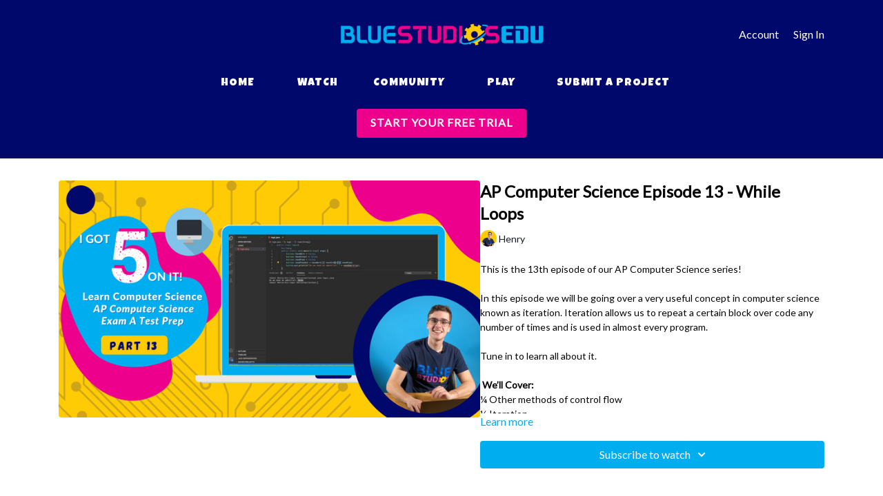

--- FILE ---
content_type: text/vnd.turbo-stream.html; charset=utf-8
request_url: https://live.bluestudios.io/programs/apcomputerscience-whileloops-ep13.turbo_stream?playlist_position=thumbnails&preview=false
body_size: -30
content:
<!DOCTYPE html><html><head><meta name="csrf-param" content="authenticity_token" />
<meta name="csrf-token" content="Lw1mYI4fdcq4cGMMmB9i_BlaGZYQZ4_ppzTqQ9vro5tUNL0VnLX_bXInZoQipUQjqApunCW6l9AA_XllWWIMlw" /></head><body><turbo-stream action="update" target="program_show"><template>
  <turbo-frame id="program_player">
      <turbo-frame id="program_content" src="/programs/apcomputerscience-whileloops-ep13/program_content?playlist_position=thumbnails&amp;preview=false">
</turbo-frame></turbo-frame></template></turbo-stream></body></html>

--- FILE ---
content_type: text/vnd.turbo-stream.html; charset=utf-8
request_url: https://live.bluestudios.io/programs/apcomputerscience-whileloops-ep13/program_content?playlist_position=thumbnails&preview=false
body_size: 11721
content:
<turbo-stream action="update" target="program_content"><template><div class="hidden"
     data-controller="integrations"
     data-integrations-facebook-pixel-enabled-value="true"
     data-integrations-google-tag-manager-enabled-value="true"
     data-integrations-google-analytics-enabled-value="true"
>
  <span class="hidden"
        data-integrations-target="gTag"
        data-event="ViewContent"
        data-payload-attributes='["content_name"]'
        data-payload-values='[&quot;AP Computer Science Episode 13 - While Loops&quot;]'
  ></span>
  <span class="hidden"
        data-integrations-target="fbPx"
        data-event="ViewContent"
        data-payload-attributes='["content_name"]'
        data-payload-values='[&quot;AP Computer Science Episode 13 - While Loops&quot;]'
  ></span>
</div>

<div
  id="program-controller"
  class='container hotwired'
  data-controller="program program-details-modal"
  data-program-id="971988"
>
    
<ds-modal no-background="" size="small" with-close-icon id="more-details-modal" data-action="close->program-details-modal#closeDetailModal">
  <div class="bg-ds-default">
    <div class="p-6 pb-0 max-h-[calc(100vh-190px)] overflow-y-auto">
      <p class="text-ds-default text-ds-large-bold mb-4">AP Computer Science Episode 13 - While Loops</p>
      <p class="text-ds-small-semi-bold-uppercase text-ds-muted mb-4">About</p>
      <div class="content-description text-ds-base-regular text-ds-default mb-6" data-program-details-modal-target="modalContent"></div>
      <div class="p-4 bg-ds-overlay flex flex-col gap-2 rounded overflow-x-auto">
          <div class="flex w-full gap-2">
            <div class="text-ds-small-medium text-ds-default w-[100px]">Duration</div>
            <div class="text-ds-micro-semi-bold text-ds-subtle bg-ds-inverted rounded px-1 pt-[0.15rem]">00:31:22</div>
          </div>
        <div class="flex w-full gap-2">
          <div class="text-ds-small-medium text-ds-default w-[100px]">Released</div>
          <div class="text-ds-small-regular text-ds-default">March 2021</div>
        </div>
          <div class="flex w-full gap-2">
              <div class="text-ds-small-medium text-ds-default w-[100px] shrink-0">Categories</div>
            <div class="flex flex-col w-full">
                <div class="flex">
                  <a
                    class="shrink-0 text-primary text-ds-small-medium inline-block mr-1"
                    target="_blank"
                    href="/categories/best-advanced-placement-AP-computer-science-test-prep"
                    data-turbo-frame="_top"
                  >
                    AP Computer Science Test Prep
                  </a>
                  <span class="shrink-0 inline-block text-ds-small-regular text-ds-muted">
                    (131 videos)
                  </span>
                </div>
                <div class="flex">
                  <a
                    class="shrink-0 text-primary text-ds-small-medium inline-block mr-1"
                    target="_blank"
                    href="/categories/Fun-and-Educational-STEM-Learning-for-11th-Graders"
                    data-turbo-frame="_top"
                  >
                    11th Grade (Ages 15-17)
                  </a>
                  <span class="shrink-0 inline-block text-ds-small-regular text-ds-muted">
                    (430 videos)
                  </span>
                </div>
                <div class="flex">
                  <a
                    class="shrink-0 text-primary text-ds-small-medium inline-block mr-1"
                    target="_blank"
                    href="/categories/Fun-10th-Grade-STEM-Classes-for-High-School-Sophomores"
                    data-turbo-frame="_top"
                  >
                    10th Grade (Ages 14-16)
                  </a>
                  <span class="shrink-0 inline-block text-ds-small-regular text-ds-muted">
                    (431 videos)
                  </span>
                </div>
                <div class="flex">
                  <a
                    class="shrink-0 text-primary text-ds-small-medium inline-block mr-1"
                    target="_blank"
                    href="/categories/12th-Grade-STEM-Classes-Projects-and-Activities"
                    data-turbo-frame="_top"
                  >
                    12th Grade (Ages 16-18)
                  </a>
                  <span class="shrink-0 inline-block text-ds-small-regular text-ds-muted">
                    (431 videos)
                  </span>
                </div>
                <div class="flex">
                  <a
                    class="shrink-0 text-primary text-ds-small-medium inline-block mr-1"
                    target="_blank"
                    href="/categories/9th-Grade-STEM-Classes-High-School-Students"
                    data-turbo-frame="_top"
                  >
                    9th Grade (Ages 13-15)
                  </a>
                  <span class="shrink-0 inline-block text-ds-small-regular text-ds-muted">
                    (472 videos)
                  </span>
                </div>
            </div>
          </div>
      </div>
    </div>
    <div class="text-right p-6 pt-2">
      <ds-button variant="primary" onclick="document.getElementById('more-details-modal').close()">Close</ds-button>
    </div>
  </div>
</ds-modal>

<div class="flex flex-col lg:flex-row gap-x-12 mb-6 lg:mb-0">
    <div class="h-full w-full lg:w-[55%] relative">
        <img
          src="https://alpha.uscreencdn.com/images/programs/971988/horizontal/6550_2Fcatalog_image_2F961133_2Fa7xmoDt4Q3eDPjkBCDBU__20AP_20CS_20Main_20-_20Part_2013.png?auto=webp&width=700"
          srcset="https://alpha.uscreencdn.com/images/programs/971988/horizontal/6550_2Fcatalog_image_2F961133_2Fa7xmoDt4Q3eDPjkBCDBU__20AP_20CS_20Main_20-_20Part_2013.png?auto=webp&width=700,
                  https://alpha.uscreencdn.com/images/programs/971988/horizontal/6550_2Fcatalog_image_2F961133_2Fa7xmoDt4Q3eDPjkBCDBU__20AP_20CS_20Main_20-_20Part_2013.png?auto=webp&width=1050 2x"
          alt="AP Computer Science Episode 13 - While Loops"
          class="aspect-video rounded h-auto w-full"
        >
    </div>
  <div id="program_about" class="w-full lg:w-[45%] lg:mb-5">
      <h1 class="text-ds-title-2-semi-bold mt-2 lg:mt-0">
        AP Computer Science Episode 13 - While Loops
      </h1>
      <div class="mt-2">
        <span class="inline-block">
            <ds-avatar
              style="--ds-avatar-size: 1.5rem;"
              class="inline-block "
              size="xxxs"
              url="https://alpha.uscreencdn.com/images/author/7688/small_small_y2tbwWn3RUGQ6c2aCo8a_Henry.png"
              text="Henry">
            </ds-avatar>
        </span>
        <span class="inline-block align-super text-ds-default text-ds-small-regular">
          Henry
        </span>
      </div>
    <div class="mt-4 text-ds-small-regular">
      <div aria-expanded=true class="content-description line-clamp-3 max-h-[60px] xl:line-clamp-[7] xl:max-h-[140px] xl:aria-expanded:line-clamp-[11] xl:aria-expanded:max-h-[220px]" data-program-details-modal-target="description">
        <p>This is the 13th episode of our AP Computer Science series!</p><p><br></p><p>In this episode we will be going over a very useful concept in computer science known as iteration. Iteration allows us to repeat a certain block over code any number of times and is used in almost every program.</p><p><br></p><p>Tune in to learn all about it.</p><p><br></p><p>&nbsp;<strong>We’ll Cover:</strong></p><p>¼	Other methods of control flow</p><p>¼	Iteration</p><p>¼	While loops</p><p>¼	Forever Loops</p><p>¼	Do/While Loops</p><p><br></p><p>&nbsp;<strong>About this Series:</strong></p><p>Do you want to learn all sorts of things about computer science and prepare for the AP Computer Science A Exam?</p><p><br></p><p>Tune into our AP Computer Science A series where your instructor, Henry, will be teaching you everything you need to know to be ready for the exam.</p><p><br></p><p>Learning computer science is a great way to grow your mind. Computer science can teach you important concepts that can be used in other subjects like math and the other sciences.</p><p><br></p><p><br></p>
      </div>
      <ds-button variant="text" data-action="click->program-details-modal#openDetailModal" class="cursor-pointer">Learn more</ds-button>
    </div>
    <div class="mt-4 flex flex-col sm:flex-row gap-2 ">
            <ds-dropdown data-test="subscriptions-list" float="center" sm="float:left" class="w-full">
              <ds-button class="w-full" slot="control" variant="primary">
                  Subscribe to watch
                <ds-icon slot="after" name="chevron-down"></ds-icon>
              </ds-button>
              <div
                slot="content"
                class="p-6 pt-4 w-screen max-w-screen-md sm:max-w-lg box-border sm:w-auto"
              >
                <p class="text-ds-small-regular mb-4">Select a membership:</p>
                  <a
                    href="/checkout/new?o=21615"
                    data-turbo-frame="_top"
                    class="mb-4 last:mb-0 rounded w-full border border-solid border-ds-default flex hover:opacity-70 transition-opacity"
                  >
                      <div class="h-[4rem] sm:h-[7rem] max-w-[112px] w-full sm:max-w-[192px] flex shrink-0">
                        <img class="h-full max-w-full max-h-full rounded-l mr-auto" src="https://alpha.uscreencdn.com/images/offer/21615/Regular_Monthly_Subscription_.1659219785.png">
                      </div>
                    <div class="py-1 px-2 sm:px-3 sm:py-3 flex flex-col items-start justify-center w-full">
                      <p class="text-ds-tiny-bold-uppercase text-primary">
                        Monthly
                      </p>
                      <p class="!hidden sm:!block text-ds-tiny-regular mb-1 max-x-[2rem] overflow-hidden">
                        Livestream Plus+ (Monthly Plan)
                      </p>
                        <div class="flex flex-col items-start">
                          <span class="text-ds-base-semi-bold">
                            Free for 30 days
                          </span>
                          <span class="text-ds-tiny-regular text-ds-muted sm:whitespace-nowrap">
                            USD $9.99/month after trial
                          </span>
                        </div>
                    </div>
                  </a>
                  <a
                    href="/checkout/new?o=21616"
                    data-turbo-frame="_top"
                    class="mb-4 last:mb-0 rounded w-full border border-solid border-ds-default flex hover:opacity-70 transition-opacity"
                  >
                      <div class="h-[4rem] sm:h-[7rem] max-w-[112px] w-full sm:max-w-[192px] flex shrink-0">
                        <img class="h-full max-w-full max-h-full rounded-l mr-auto" src="https://alpha.uscreencdn.com/images/offer/21616/Regular_Annual_Subscription.1659219809.png">
                      </div>
                    <div class="py-1 px-2 sm:px-3 sm:py-3 flex flex-col items-start justify-center w-full">
                      <p class="text-ds-tiny-bold-uppercase text-primary">
                        Annually
                      </p>
                      <p class="!hidden sm:!block text-ds-tiny-regular mb-1 max-x-[2rem] overflow-hidden">
                        Livestream Plus+ (Annual Plan) 
                      </p>
                        <div class="flex flex-col items-start">
                          <span class="text-ds-base-semi-bold">
                            Free for 30 days
                          </span>
                          <span class="text-ds-tiny-regular text-ds-muted sm:whitespace-nowrap">
                            USD $99.99/year after trial
                          </span>
                        </div>
                    </div>
                  </a>
              </div>
            </ds-dropdown>
    </div>
  </div>
</div>

</div>


  <turbo-frame loading="lazy" id="program_related" src="/programs/apcomputerscience-whileloops-ep13/related" target="_top"></turbo-frame>

</template></turbo-stream>

--- FILE ---
content_type: text/html; charset=utf-8
request_url: https://live.bluestudios.io/programs/apcomputerscience-whileloops-ep13/related
body_size: 13589
content:
<turbo-frame id="program_related" target="_top">

    <div class="container " data-area="program-related-videos">
      <div class="cbt-related mt-8  pb-16">
        <div class="cbt-related-title text-xl font-medium">Related Videos</div>
          <div class="mt-5 grid grid-cols-1 sm:grid-cols-2 md:grid-cols-3 lg:grid-cols-4 xl:grid-cols-4 gap-x-4 gap-y-6">
              <div data-area="related-video-item" class="">
                <swiper-slide
  data-card="video_1041434"
  data-custom="content-card"
  class="self-start hotwired"
    data-short-description="Tune into our Data Structures and Algorithms series, where you&#39;ll learn everything you need to know and improve your coding skills."
    data-author-title-0="Henry" data-author-permalink-0="henry"
>

  <a class="card-image-container" data-turbo="true" data-turbo-prefetch="false" data-turbo-action="advance" data-turbo-frame="_top" onclick="window.CatalogAnalytics(&#39;clickContentItem&#39;, &#39;video&#39;, &#39;1041434&#39;, &#39;Related Videos&#39;); window.CatalogAnalytics(&#39;clickRelatedVideo&#39;, &#39;1041434&#39;, &#39;1&#39;, &#39;program_page&#39;)" href="/programs/data-structures-and-algorithms-stacks-ep31">
    <div class="image-container relative" data-test="catalog-card">
  <div class="relative image-content">
    <div aria-hidden="true" style="padding-bottom: 56%;"></div>
    <img loading="lazy" alt="Data Structures and Algorithms Episode 31 - Stacks" decoding="async"
         src="https://alpha.uscreencdn.com/images/programs/1041434/horizontal/zigGUP1xRNaL70a3Xis4_Data_Structures_and_Algorithm_Ep_31_Catalog_Image.png?auto=webp&width=350"
         srcset="https://alpha.uscreencdn.com/images/programs/1041434/horizontal/zigGUP1xRNaL70a3Xis4_Data_Structures_and_Algorithm_Ep_31_Catalog_Image.png?auto=webp&width=350 350w,
            https://alpha.uscreencdn.com/images/programs/1041434/horizontal/zigGUP1xRNaL70a3Xis4_Data_Structures_and_Algorithm_Ep_31_Catalog_Image.png?auto=webp&width=700 2x,
            https://alpha.uscreencdn.com/images/programs/1041434/horizontal/zigGUP1xRNaL70a3Xis4_Data_Structures_and_Algorithm_Ep_31_Catalog_Image.png?auto=webp&width=1050 3x"
         class="card-image b-image absolute object-cover h-full top-0 left-0" style="opacity: 1;">
  </div>
    <div class="badge flex justify-center items-center text-white content-card-badge z-0">
      <span class="badge-item">22:43</span>
      <svg xmlns="http://www.w3.org/2000/svg" width="13" height="9" viewBox="0 0 13 9" fill="none" class="badge-item content-watched-icon" data-test="content-watched-icon">
  <path fill-rule="evenodd" clip-rule="evenodd" d="M4.99995 7.15142L12.0757 0.0756836L12.9242 0.924212L4.99995 8.84848L0.575684 4.42421L1.42421 3.57568L4.99995 7.15142Z" fill="currentColor"></path>
</svg>

    </div>

</div>
<div class="content-watched-overlay"></div>

</a>  <a class="card-title" data-turbo="true" data-turbo-prefetch="false" data-turbo-action="advance" data-turbo-frame="_top" title="Data Structures and Algorithms Episode 31 - Stacks" aria-label="Data Structures and Algorithms Episode 31 - Stacks" onclick="window.CatalogAnalytics(&#39;clickContentItem&#39;, &#39;video&#39;, &#39;1041434&#39;, &#39;Related Videos&#39;); window.CatalogAnalytics(&#39;clickRelatedVideo&#39;, &#39;1041434&#39;, &#39;1&#39;, &#39;program_page&#39;)" href="/programs/data-structures-and-algorithms-stacks-ep31">
    <span class="line-clamp-2">
      Data Structures and Algorithms Episode 31 - Stacks
    </span>
</a></swiper-slide>


              </div>
              <div data-area="related-video-item" class="">
                <swiper-slide
  data-card="video_517795"
  data-custom="content-card"
  class="self-start hotwired"
    data-short-description="You&#39;ll never hear your favorite songs in the same way again. We&#39;re kicking off a project inspired by the famous music producer, Marshmello!"
    data-author-title-0="Joseph" data-author-permalink-0="joseph-b"
>

  <a class="card-image-container" data-turbo="true" data-turbo-prefetch="false" data-turbo-action="advance" data-turbo-frame="_top" onclick="window.CatalogAnalytics(&#39;clickContentItem&#39;, &#39;video&#39;, &#39;517795&#39;, &#39;Related Videos&#39;); window.CatalogAnalytics(&#39;clickRelatedVideo&#39;, &#39;517795&#39;, &#39;2&#39;, &#39;program_page&#39;)" href="/programs/music-production-for-kids-marshmello-style-music">
    <div class="image-container relative" data-test="catalog-card">
  <div class="relative image-content">
    <div aria-hidden="true" style="padding-bottom: 56%;"></div>
    <img loading="lazy" alt="Music Producer Inspiration: Marshmello Style - Intro to Electronic Music &amp; Sound Selection - Part 1" decoding="async"
         src="https://alpha.uscreencdn.com/images/programs/517795/horizontal/6550_2Fcatalog_image_2F594992_2F4xPdzSdwQlfhW6dxZHHc_Joseph_20How_20Marshmello_20Did_20It_20_20-_20Part_201.png?auto=webp&width=350"
         srcset="https://alpha.uscreencdn.com/images/programs/517795/horizontal/6550_2Fcatalog_image_2F594992_2F4xPdzSdwQlfhW6dxZHHc_Joseph_20How_20Marshmello_20Did_20It_20_20-_20Part_201.png?auto=webp&width=350 350w,
            https://alpha.uscreencdn.com/images/programs/517795/horizontal/6550_2Fcatalog_image_2F594992_2F4xPdzSdwQlfhW6dxZHHc_Joseph_20How_20Marshmello_20Did_20It_20_20-_20Part_201.png?auto=webp&width=700 2x,
            https://alpha.uscreencdn.com/images/programs/517795/horizontal/6550_2Fcatalog_image_2F594992_2F4xPdzSdwQlfhW6dxZHHc_Joseph_20How_20Marshmello_20Did_20It_20_20-_20Part_201.png?auto=webp&width=1050 3x"
         class="card-image b-image absolute object-cover h-full top-0 left-0" style="opacity: 1;">
  </div>
    <div class="badge flex justify-center items-center text-white content-card-badge z-0">
      <span class="badge-item">29:56</span>
      <svg xmlns="http://www.w3.org/2000/svg" width="13" height="9" viewBox="0 0 13 9" fill="none" class="badge-item content-watched-icon" data-test="content-watched-icon">
  <path fill-rule="evenodd" clip-rule="evenodd" d="M4.99995 7.15142L12.0757 0.0756836L12.9242 0.924212L4.99995 8.84848L0.575684 4.42421L1.42421 3.57568L4.99995 7.15142Z" fill="currentColor"></path>
</svg>

    </div>

</div>
<div class="content-watched-overlay"></div>

</a>  <a class="card-title" data-turbo="true" data-turbo-prefetch="false" data-turbo-action="advance" data-turbo-frame="_top" title="Music Producer Inspiration: Marshmello Style - Intro to Electronic Music &amp; Sound Selection - Part 1" aria-label="Music Producer Inspiration: Marshmello Style - Intro to Electronic Music &amp; Sound Selection - Part 1" onclick="window.CatalogAnalytics(&#39;clickContentItem&#39;, &#39;video&#39;, &#39;517795&#39;, &#39;Related Videos&#39;); window.CatalogAnalytics(&#39;clickRelatedVideo&#39;, &#39;517795&#39;, &#39;2&#39;, &#39;program_page&#39;)" href="/programs/music-production-for-kids-marshmello-style-music">
    <span class="line-clamp-2">
      Music Producer Inspiration: Marshmello Style - Intro to Electronic Music &amp; Sound Selection - Part 1
    </span>
</a></swiper-slide>


              </div>
              <div data-area="related-video-item" class="">
                <swiper-slide
  data-card="video_996003"
  data-custom="content-card"
  class="self-start hotwired"
    data-short-description="Tune into our Data Structures and Algorithms series where your instructor, Henry,will be teaching you everything you need to know!"
    data-author-title-0="Henry" data-author-permalink-0="henry"
>

  <a class="card-image-container" data-turbo="true" data-turbo-prefetch="false" data-turbo-action="advance" data-turbo-frame="_top" onclick="window.CatalogAnalytics(&#39;clickContentItem&#39;, &#39;video&#39;, &#39;996003&#39;, &#39;Related Videos&#39;); window.CatalogAnalytics(&#39;clickRelatedVideo&#39;, &#39;996003&#39;, &#39;3&#39;, &#39;program_page&#39;)" href="/programs/data-structures-algorithms-ep26">
    <div class="image-container relative" data-test="catalog-card">
  <div class="relative image-content">
    <div aria-hidden="true" style="padding-bottom: 56%;"></div>
    <img loading="lazy" alt="Data Structures and Algorithms Series Episode 26 - Implementing Linked List Pt. 3" decoding="async"
         src="https://alpha.uscreencdn.com/images/programs/996003/horizontal/6550_2Fcatalog_image_2F981181_2FsZoHNf1zTRGj32NRLt6h_Data_20Structures_20and_20Algorithms_20Part_2026.png?auto=webp&width=350"
         srcset="https://alpha.uscreencdn.com/images/programs/996003/horizontal/6550_2Fcatalog_image_2F981181_2FsZoHNf1zTRGj32NRLt6h_Data_20Structures_20and_20Algorithms_20Part_2026.png?auto=webp&width=350 350w,
            https://alpha.uscreencdn.com/images/programs/996003/horizontal/6550_2Fcatalog_image_2F981181_2FsZoHNf1zTRGj32NRLt6h_Data_20Structures_20and_20Algorithms_20Part_2026.png?auto=webp&width=700 2x,
            https://alpha.uscreencdn.com/images/programs/996003/horizontal/6550_2Fcatalog_image_2F981181_2FsZoHNf1zTRGj32NRLt6h_Data_20Structures_20and_20Algorithms_20Part_2026.png?auto=webp&width=1050 3x"
         class="card-image b-image absolute object-cover h-full top-0 left-0" style="opacity: 1;">
  </div>
    <div class="badge flex justify-center items-center text-white content-card-badge z-0">
      <span class="badge-item">31:52</span>
      <svg xmlns="http://www.w3.org/2000/svg" width="13" height="9" viewBox="0 0 13 9" fill="none" class="badge-item content-watched-icon" data-test="content-watched-icon">
  <path fill-rule="evenodd" clip-rule="evenodd" d="M4.99995 7.15142L12.0757 0.0756836L12.9242 0.924212L4.99995 8.84848L0.575684 4.42421L1.42421 3.57568L4.99995 7.15142Z" fill="currentColor"></path>
</svg>

    </div>

</div>
<div class="content-watched-overlay"></div>

</a>  <a class="card-title" data-turbo="true" data-turbo-prefetch="false" data-turbo-action="advance" data-turbo-frame="_top" title="Data Structures and Algorithms Series Episode 26 - Implementing Linked List Pt. 3" aria-label="Data Structures and Algorithms Series Episode 26 - Implementing Linked List Pt. 3" onclick="window.CatalogAnalytics(&#39;clickContentItem&#39;, &#39;video&#39;, &#39;996003&#39;, &#39;Related Videos&#39;); window.CatalogAnalytics(&#39;clickRelatedVideo&#39;, &#39;996003&#39;, &#39;3&#39;, &#39;program_page&#39;)" href="/programs/data-structures-algorithms-ep26">
    <span class="line-clamp-2">
      Data Structures and Algorithms Series Episode 26 - Implementing Linked List Pt. 3
    </span>
</a></swiper-slide>


              </div>
              <div data-area="related-video-item" class="">
                <swiper-slide
  data-card="collection_826803"
  data-custom="content-card"
  class="self-start hotwired"
    data-short-description="This series will prepare you for the Advanced Placement Biology exam! Learn about the field of biology and what to expect in this series."
    data-author-title-0="Stephanie, The Eclectic Ecologist!" data-author-permalink-0="stephanie-the-eclectic-ecologist"
>

  <a class="card-image-container" data-turbo="true" data-turbo-prefetch="false" data-turbo-action="advance" data-turbo-frame="_top" onclick="window.CatalogAnalytics(&#39;clickContentItem&#39;, &#39;collection&#39;, &#39;826803&#39;, &#39;Related Videos&#39;); window.CatalogAnalytics(&#39;clickRelatedVideo&#39;, &#39;826803&#39;, &#39;4&#39;, &#39;program_page&#39;)" href="/programs/best-ap-biology-test-prep-free">
    <div class="image-container relative" data-test="catalog-card">
  <div class="relative image-content">
    <div aria-hidden="true" style="padding-bottom: 56%;"></div>
    <img loading="lazy" alt="That&#39;s Life! Ace the AP Biology Exam! " decoding="async"
         src="https://alpha.uscreencdn.com/images/programs/826803/horizontal/ap-biology-cover-image.1698814293.png?auto=webp&width=350"
         srcset="https://alpha.uscreencdn.com/images/programs/826803/horizontal/ap-biology-cover-image.1698814293.png?auto=webp&width=350 350w,
            https://alpha.uscreencdn.com/images/programs/826803/horizontal/ap-biology-cover-image.1698814293.png?auto=webp&width=700 2x,
            https://alpha.uscreencdn.com/images/programs/826803/horizontal/ap-biology-cover-image.1698814293.png?auto=webp&width=1050 3x"
         class="card-image b-image absolute object-cover h-full top-0 left-0" style="opacity: 1;">
  </div>
    <div class="badge flex justify-center items-center text-white content-card-badge z-0">
      <svg xmlns="http://www.w3.org/2000/svg" fill="none" viewBox="0 0 16 16" class="badge-item collection-icon" height="16" width="16">
  <path fill="currentColor" d="M4.4 2.5a.6.6 0 01.6-.6h6a.6.6 0 110 1.2H5a.6.6 0 01-.6-.6zM2.9 4.5a.6.6 0 01.6-.6h9a.6.6 0 110 1.2h-9a.6.6 0 01-.6-.6z"></path>
  <path fill="currentColor" fill-rule="evenodd" d="M2 6.5a.5.5 0 01.5-.5h11a.5.5 0 01.5.5V12a2 2 0 01-2 2H4a2 2 0 01-2-2V6.5zm4.5 1.824a.2.2 0 01.29-.18l3.352 1.677a.2.2 0 010 .358L6.79 11.855a.2.2 0 01-.289-.178V8.324z" clip-rule="evenodd"></path>
</svg>

      <span class="badge-item">10</span>
      <svg xmlns="http://www.w3.org/2000/svg" width="13" height="9" viewBox="0 0 13 9" fill="none" class="badge-item content-watched-icon" data-test="content-watched-icon">
  <path fill-rule="evenodd" clip-rule="evenodd" d="M4.99995 7.15142L12.0757 0.0756836L12.9242 0.924212L4.99995 8.84848L0.575684 4.42421L1.42421 3.57568L4.99995 7.15142Z" fill="currentColor"></path>
</svg>

    </div>

</div>
<div class="content-watched-overlay"></div>

</a>  <a class="card-title" data-turbo="true" data-turbo-prefetch="false" data-turbo-action="advance" data-turbo-frame="_top" title="That&#39;s Life! Ace the AP Biology Exam! " aria-label="That&#39;s Life! Ace the AP Biology Exam! " onclick="window.CatalogAnalytics(&#39;clickContentItem&#39;, &#39;collection&#39;, &#39;826803&#39;, &#39;Related Videos&#39;); window.CatalogAnalytics(&#39;clickRelatedVideo&#39;, &#39;826803&#39;, &#39;4&#39;, &#39;program_page&#39;)" href="/programs/best-ap-biology-test-prep-free">
    <span class="line-clamp-2">
      That&#39;s Life! Ace the AP Biology Exam! 
    </span>
</a></swiper-slide>


              </div>
          </div>
        </div>
      </div>
    </div>
</turbo-frame>

--- FILE ---
content_type: text/javascript; charset=utf-8
request_url: https://assets-gke.uscreencdn.com/theme_assets/6550/search_filters.js?v=1736278134
body_size: 1505
content:
//  Only change the term below if you didn't set up the change of Labels in the Programs page
// Video Page
function loadPage () {
    // Instructor Filter
    setTimeout(function() {
		 $('.cbt-tabs--content .row .col-lg-4 .text-2xl.font-medium.mb-4').each(function() {
    		var text = $(this).text();
    		$(this).text(text.replace('Author', 'Instructor')); 
  		});
      }, 6000);
      
     
  }
window.addEventListener("load", loadPage);


// Home Page Filter
setTimeout(function() {
const btin = document.querySelector(".ui-filters button");

   btin.addEventListener('click', function(event) {
     $('.secondary-filters.ui-container .text-sm.text-gray-600.mb-2').each(function() {
     		var text = $(this).text();
             if ($(text == 'Author')){
     		      $(this).text(text.replace('Author', 'Instructor')); 
             }
  		});
   });
 }, 8000);
 

// Select the node that will be observed for mutations
const targetNode = document.getElementsByTagName('body')[0];

// Options for the observer (which mutations to observe)
const configauthor = { attributes: true, childList: true, subtree: true };

// Callback function to execute when mutations are observed
const callback = function(mutationsList, observer) {
    // Use traditional 'for loops' for IE 11
    for(const mutation of mutationsList) {
        if (mutation.type === 'childList') {
          document.querySelectorAll('.secondary-filters .text-sm').forEach(function(userItem) {
            if(userItem.getElementsByTagName('span')[0].innerHTML == 'Author') userItem.getElementsByTagName('span')[0].innerHTML = 'Instructor';
          });
          //console.log((typeof jQuery == 'undefined'));
        }
    }
};

// Create an observer instance linked to the callback function
const observerinstructer = new MutationObserver(callback);

// Start observing the target node for configured mutations
observerinstructer.observe(targetNode, configauthor);

--- FILE ---
content_type: text/javascript; charset=utf-8
request_url: https://assets-gke.uscreencdn.com/theme_assets/6550/redbull.js?v=1736278134
body_size: 330003
content:
!function(e){var t={};function n(r){if(t[r])return t[r].exports;var o=t[r]={i:r,l:!1,exports:{}};return e[r].call(o.exports,o,o.exports,n),o.l=!0,o.exports}n.m=e,n.c=t,n.d=function(e,t,r){n.o(e,t)||Object.defineProperty(e,t,{configurable:!1,enumerable:!0,get:r})},n.r=function(e){Object.defineProperty(e,"__esModule",{value:!0})},n.n=function(e){var t=e&&e.__esModule?function(){return e.default}:function(){return e};return n.d(t,"a",t),t},n.o=function(e,t){return Object.prototype.hasOwnProperty.call(e,t)},n.p="",n(n.s=12)}([function(e,t,n){"use strict";var r=function(){function e(e,t,n){this.context=e,this.descriptor=t,this.eventTarget=n}return e.prototype.connect=function(){this.eventTarget.addEventListener(this.eventName,this,!1)},e.prototype.disconnect=function(){this.eventTarget.removeEventListener(this.eventName,this,!1)},e.prototype.hasSameDescriptorAs=function(e){return null!=e&&e.descriptor.isEqualTo(this.descriptor)},e.prototype.handleEvent=function(e){this.willBeInvokedByEvent(e)&&this.invokeWithEvent(e)},Object.defineProperty(e.prototype,"eventName",{get:function(){return this.descriptor.eventName},enumerable:!0,configurable:!0}),Object.defineProperty(e.prototype,"method",{get:function(){var e=this.controller[this.methodName];if("function"==typeof e)return e;throw new Error('Action "'+this.descriptor+'" references undefined method "'+this.methodName+'"')},enumerable:!0,configurable:!0}),e.prototype.invokeWithEvent=function(e){try{this.method.call(this.controller,e)}catch(t){this.context.handleError(t,'invoking action "'+this.descriptor+'"',{event:e})}},e.prototype.willBeInvokedByEvent=function(e){var t=e.target;return this.element===t||!(t instanceof Element&&this.element.contains(t))||this.scope.containsElement(t)},Object.defineProperty(e.prototype,"controller",{get:function(){return this.context.controller},enumerable:!0,configurable:!0}),Object.defineProperty(e.prototype,"methodName",{get:function(){return this.descriptor.methodName},enumerable:!0,configurable:!0}),Object.defineProperty(e.prototype,"element",{get:function(){return this.scope.element},enumerable:!0,configurable:!0}),Object.defineProperty(e.prototype,"scope",{get:function(){return this.context.scope},enumerable:!0,configurable:!0}),e}(),o=/^((.+?)(@(window|document))?->)?(.+?)#(.+)$/,s=function(){function e(e,t,n,r){this.identifier=e,this.eventName=t,this.methodName=n,this.eventTarget=r}return e.forOptions=function(t){return new e(t.identifier||i("Missing identifier in action descriptor"),t.eventName||i("Missing event name in action descriptor"),t.methodName||i("Missing method name in action descriptor"),t.eventTarget||i("Missing event target in action descriptor"))},e.forElementWithInlineDescriptorString=function(t,n){try{var r=this.parseOptionsFromInlineActionDescriptorString(n);return r.eventName=r.eventName||this.getDefaultEventNameForElement(t),r.eventTarget=r.eventTarget||t,e.forOptions(r)}catch(e){throw new Error('Bad action descriptor "'+n+'": '+e.message)}},e.parseOptionsFromInlineActionDescriptorString=function(e){var t=e.trim().match(o)||i("Invalid action descriptor syntax");return{identifier:t[5],eventName:t[2],methodName:t[6],eventTarget:function(e){return"window"==e?window:"document"==e?document:void 0}(t[4])}},e.getDefaultEventNameForElement=function(e){return this.defaultEventNames[e.tagName.toLowerCase()](e)},Object.defineProperty(e.prototype,"eventTargetName",{get:function(){return(e=this.eventTarget)==window?"window":e==document?"document":void 0;var e},enumerable:!0,configurable:!0}),e.prototype.isEqualTo=function(e){return null!=e&&e.identifier==this.identifier&&e.eventName==this.eventName&&e.methodName==this.methodName&&e.eventTarget==this.eventTarget},e.prototype.toString=function(){var e=this.eventTargetName?"@"+this.eventTargetName:"";return""+this.eventName+e+"->"+this.identifier+"#"+this.methodName},e.defaultEventNames={a:function(e){return"click"},button:function(e){return"click"},form:function(e){return"submit"},input:function(e){return"submit"==e.getAttribute("type")?"click":"change"},select:function(e){return"change"},textarea:function(e){return"change"}},e}();function i(e){throw new Error(e)}var a=function(){function e(e){this.context=e,this.started=!1,this.actions=new Set}return e.prototype.start=function(){this.started||(this.started=!0,this.connectActions())},e.prototype.stop=function(){this.started&&(this.disconnectActions(),this.started=!1)},e.prototype.add=function(e){this.actions.has(e)||(e.connect(),this.actions.add(e))},e.prototype.delete=function(e){this.actions.has(e)&&(this.actions.delete(e),e.disconnect())},e.prototype.connectActions=function(){this.actions.forEach(function(e){return e.connect()})},e.prototype.disconnectActions=function(){this.actions.forEach(function(e){return e.disconnect()})},e}();function Q(e,t,n){l(e,t).add(n)}function u(e,t,n){l(e,t).delete(n),function(e,t){var n=e.get(t);null!=n&&0==n.size&&e.delete(t)}(e,t)}function l(e,t){var n=e.get(t);return n||(n=new Set,e.set(t,n)),n}var c,U=function(){function e(){this.valuesByKey=new Map}return Object.defineProperty(e.prototype,"values",{get:function(){return Array.from(this.valuesByKey.values()).reduce(function(e,t){return e.concat(Array.from(t))},[])},enumerable:!0,configurable:!0}),Object.defineProperty(e.prototype,"size",{get:function(){return Array.from(this.valuesByKey.values()).reduce(function(e,t){return e+t.size},0)},enumerable:!0,configurable:!0}),e.prototype.add=function(e,t){Q(this.valuesByKey,e,t)},e.prototype.delete=function(e,t){u(this.valuesByKey,e,t)},e.prototype.has=function(e,t){var n=this.valuesByKey.get(e);return null!=n&&n.has(t)},e.prototype.hasKey=function(e){return this.valuesByKey.has(e)},e.prototype.hasValue=function(e){return Array.from(this.valuesByKey.values()).some(function(t){return t.has(e)})},e.prototype.getValuesForKey=function(e){var t=this.valuesByKey.get(e);return t?Array.from(t):[]},e.prototype.getKeysForValue=function(e){return Array.from(this.valuesByKey).filter(function(t){return t[0],t[1].has(e)}).map(function(e){var t=e[0];return e[1],t})},e}(),F=(c=Object.setPrototypeOf||{__proto__:[]}instanceof Array&&function(e,t){e.__proto__=t}||function(e,t){for(var n in t)t.hasOwnProperty(n)&&(e[n]=t[n])},function(e,t){function n(){this.constructor=e}c(e,t),e.prototype=null===t?Object.create(t):(n.prototype=t.prototype,new n)}),_=function(e){function t(){var t=e.call(this)||this;return t.keysByValue=new Map,t}return F(t,e),Object.defineProperty(t.prototype,"values",{get:function(){return Array.from(this.keysByValue.keys())},enumerable:!0,configurable:!0}),t.prototype.add=function(t,n){e.prototype.add.call(this,t,n),Q(this.keysByValue,n,t)},t.prototype.delete=function(t,n){e.prototype.delete.call(this,t,n),u(this.keysByValue,n,t)},t.prototype.hasValue=function(e){return this.keysByValue.has(e)},t.prototype.getKeysForValue=function(e){var t=this.keysByValue.get(e);return t?Array.from(t):[]},t}(U),B=function(){function e(e,t){var n=this;this.element=e,this.started=!1,this.delegate=t,this.elements=new Set,this.mutationObserver=new MutationObserver(function(e){return n.processMutations(e)})}return e.prototype.start=function(){this.started||(this.mutationObserver.observe(this.element,{attributes:!0,childList:!0,subtree:!0}),this.started=!0,this.refresh())},e.prototype.stop=function(){this.started&&(this.mutationObserver.takeRecords(),this.mutationObserver.disconnect(),this.started=!1)},e.prototype.refresh=function(){if(this.started){for(var e=new Set(this.matchElementsInTree()),t=0,n=Array.from(this.elements);t<n.length;t++){var r=n[t];e.has(r)||this.removeElement(r)}for(var o=0,s=Array.from(e);o<s.length;o++)r=s[o],this.addElement(r)}},e.prototype.processMutations=function(e){for(var t=0,n=e;t<n.length;t++){var r=n[t];this.processMutation(r)}},e.prototype.processMutation=function(e){"attributes"==e.type?this.processAttributeChange(e.target,e.attributeName):"childList"==e.type&&(this.processRemovedNodes(e.removedNodes),this.processAddedNodes(e.addedNodes))},e.prototype.processAttributeChange=function(e,t){var n=e;this.elements.has(n)?this.delegate.elementAttributeChanged&&this.matchElement(n)?this.delegate.elementAttributeChanged(n,t):this.removeElement(n):this.matchElement(n)&&this.addElement(n)},e.prototype.processRemovedNodes=function(e){for(var t=0,n=Array.from(e);t<n.length;t++){var r=n[t];this.processNode(r,this.removeElement)}},e.prototype.processAddedNodes=function(e){for(var t=0,n=Array.from(e);t<n.length;t++){var r=n[t];this.processNode(r,this.addElement)}},e.prototype.matchElement=function(e){return this.delegate.matchElement(e)},e.prototype.matchElementsInTree=function(e){return void 0===e&&(e=this.element),this.delegate.matchElementsInTree(e)},e.prototype.processNode=function(e,t){var n=this.elementFromNode(e);if(n)for(var r=0,o=this.matchElementsInTree(n);r<o.length;r++){var s=o[r];t.call(this,s)}},e.prototype.elementFromNode=function(e){if(e.nodeType==Node.ELEMENT_NODE)return e},e.prototype.addElement=function(e){this.elements.has(e)||(this.elements.add(e),this.delegate.elementMatched&&this.delegate.elementMatched(e))},e.prototype.removeElement=function(e){this.elements.has(e)&&(this.elements.delete(e),this.delegate.elementUnmatched&&this.delegate.elementUnmatched(e))},e}(),d=(function(){function e(e,t,n){this.attributeName=t,this.delegate=n,this.elementObserver=new B(e,this)}Object.defineProperty(e.prototype,"element",{get:function(){return this.elementObserver.element},enumerable:!0,configurable:!0}),Object.defineProperty(e.prototype,"selector",{get:function(){return"["+this.attributeName+"]"},enumerable:!0,configurable:!0}),e.prototype.start=function(){this.elementObserver.start()},e.prototype.stop=function(){this.elementObserver.stop()},e.prototype.matchElement=function(e){return e.hasAttribute(this.attributeName)},e.prototype.matchElementsInTree=function(e){var t=this.matchElement(e)?[e]:[],n=Array.from(e.querySelectorAll(this.selector));return t.concat(n)},e.prototype.elementMatched=function(e){this.delegate.elementMatchedAttribute&&this.delegate.elementMatchedAttribute(e,this.attributeName)},e.prototype.elementUnmatched=function(e){this.delegate.elementUnmatchedAttribute&&this.delegate.elementUnmatchedAttribute(e,this.attributeName)},e.prototype.elementAttributeChanged=function(e,t){this.delegate.elementAttributeValueChanged&&this.attributeName==t&&this.delegate.elementAttributeValueChanged(e,t)}}(),function(){function e(e,t,n){this.attributeName=t,this.delegate=n,this.elementObserver=new B(e,this),this.tokensByElement=new _}return Object.defineProperty(e.prototype,"started",{get:function(){return this.elementObserver.started},enumerable:!0,configurable:!0}),e.prototype.start=function(){this.elementObserver.start()},e.prototype.stop=function(){this.elementObserver.stop()},e.prototype.refresh=function(){this.elementObserver.refresh()},Object.defineProperty(e.prototype,"element",{get:function(){return this.elementObserver.element},enumerable:!0,configurable:!0}),Object.defineProperty(e.prototype,"selector",{get:function(){return"["+this.attributeName+"]"},enumerable:!0,configurable:!0}),e.prototype.getElementsMatchingToken=function(e){return this.tokensByElement.getKeysForValue(e)},e.prototype.matchElement=function(e){return e.hasAttribute(this.attributeName)},e.prototype.matchElementsInTree=function(e){var t=this.matchElement(e)?[e]:[],n=Array.from(e.querySelectorAll(this.selector));return t.concat(n)},e.prototype.elementMatched=function(e){for(var t=0,n=Array.from(this.readTokenSetForElement(e));t<n.length;t++){var r=n[t];this.elementMatchedToken(e,r)}},e.prototype.elementUnmatched=function(e){for(var t=0,n=this.getTokensForElement(e);t<n.length;t++){var r=n[t];this.elementUnmatchedToken(e,r)}},e.prototype.elementAttributeChanged=function(e){for(var t=this.readTokenSetForElement(e),n=0,r=Array.from(t);n<r.length;n++){var o=r[n];this.elementMatchedToken(e,o)}for(var s=0,i=this.getTokensForElement(e);s<i.length;s++)o=i[s],t.has(o)||this.elementUnmatchedToken(e,o)},e.prototype.elementMatchedToken=function(e,t){this.tokensByElement.has(e,t)||(this.tokensByElement.add(e,t),this.delegate.elementMatchedTokenForAttribute&&this.delegate.elementMatchedTokenForAttribute(e,t,this.attributeName))},e.prototype.elementUnmatchedToken=function(e,t){this.tokensByElement.has(e,t)&&(this.tokensByElement.delete(e,t),this.delegate.elementUnmatchedTokenForAttribute&&this.delegate.elementUnmatchedTokenForAttribute(e,t,this.attributeName))},e.prototype.getTokensForElement=function(e){return this.tokensByElement.getValuesForKey(e)},e.prototype.readTokenSetForElement=function(e){for(var t=new Set,n=0,r=(e.getAttribute(this.attributeName)||"").split(/\s+/);n<r.length;n++){var o=r[n];o.length&&t.add(o)}return t},e}()),p=function(){function e(e,t){this.context=e,this.delegate=t,this.tokenListObserver=new d(this.element,this.attributeName,this),this.connectedActions=new U}return Object.defineProperty(e.prototype,"scope",{get:function(){return this.context.scope},enumerable:!0,configurable:!0}),Object.defineProperty(e.prototype,"schema",{get:function(){return this.context.schema},enumerable:!0,configurable:!0}),Object.defineProperty(e.prototype,"attributeName",{get:function(){return this.schema.actionAttribute},enumerable:!0,configurable:!0}),Object.defineProperty(e.prototype,"element",{get:function(){return this.scope.element},enumerable:!0,configurable:!0}),Object.defineProperty(e.prototype,"identifier",{get:function(){return this.scope.identifier},enumerable:!0,configurable:!0}),e.prototype.start=function(){this.tokenListObserver.start()},e.prototype.stop=function(){this.tokenListObserver.stop()},e.prototype.elementMatchedTokenForAttribute=function(e,t,n){if(this.scope.containsElement(e)){var r=this.buildActionForElementWithDescriptorString(e,t);r&&(this.connectedActions.add(e,r),this.delegate.inlineActionConnected(r))}},e.prototype.elementUnmatchedTokenForAttribute=function(e,t,n){var r=this.getConnectedActionForElementWithDescriptorString(e,t);r&&(this.connectedActions.delete(e,r),this.delegate.inlineActionDisconnected(r))},e.prototype.getConnectedActionForElementWithDescriptorString=function(e,t){var n=this.buildActionForElementWithDescriptorString(e,t);if(n)return this.connectedActions.getValuesForKey(e).find(function(e){return e.hasSameDescriptorAs(n)})},e.prototype.buildActionForElementWithDescriptorString=function(e,t){try{var n=s.forElementWithInlineDescriptorString(e,t);if(n.identifier==this.identifier)return new r(this.context,n,n.eventTarget)}catch(n){this.context.handleError(n,'parsing descriptor string "'+t+'"',{element:e})}},e}(),m=function(){function e(e){this.scope=e}return Object.defineProperty(e.prototype,"element",{get:function(){return this.scope.element},enumerable:!0,configurable:!0}),Object.defineProperty(e.prototype,"identifier",{get:function(){return this.scope.identifier},enumerable:!0,configurable:!0}),e.prototype.get=function(e){return e=this.getFormattedKey(e),this.element.getAttribute(e)},e.prototype.set=function(e,t){return e=this.getFormattedKey(e),this.element.setAttribute(e,t),this.get(e)},e.prototype.has=function(e){return e=this.getFormattedKey(e),this.element.hasAttribute(e)},e.prototype.delete=function(e){return!!this.has(e)&&(e=this.getFormattedKey(e),this.element.removeAttribute(e),!0)},e.prototype.getFormattedKey=function(e){return"data-"+this.identifier+"-"+e.toString().replace(/([A-Z])/g,function(e,t){return"-"+t.toLowerCase()})},e}();function y(e,t){return"["+e+'~="'+t+'"]'}var b=function(){function e(e){this.scope=e}return Object.defineProperty(e.prototype,"element",{get:function(){return this.scope.element},enumerable:!0,configurable:!0}),Object.defineProperty(e.prototype,"identifier",{get:function(){return this.scope.identifier},enumerable:!0,configurable:!0}),Object.defineProperty(e.prototype,"schema",{get:function(){return this.scope.schema},enumerable:!0,configurable:!0}),e.prototype.has=function(e){return null!=this.find(e)},e.prototype.find=function(){for(var e=[],t=0;t<arguments.length;t++)e[t]=arguments[t];var n=this.getSelectorForTargetNames(e);return this.scope.findElement(n)},e.prototype.findAll=function(){for(var e=[],t=0;t<arguments.length;t++)e[t]=arguments[t];var n=this.getSelectorForTargetNames(e);return this.scope.findAllElements(n)},e.prototype.getSelectorForTargetNames=function(e){var t=this;return e.map(function(e){return t.getSelectorForTargetName(e)}).join(", ")},e.prototype.getSelectorForTargetName=function(e){var t=this.identifier+"."+e;return y(this.schema.targetAttribute,t)},e}(),f=function(){function e(e,t,n){this.schema=e,this.identifier=t,this.element=n,this.targets=new b(this),this.data=new m(this)}return e.prototype.findElement=function(e){return this.findAllElements(e)[0]},e.prototype.findAllElements=function(e){var t=this.element.matches(e)?[this.element]:[],n=this.filterElements(Array.from(this.element.querySelectorAll(e)));return t.concat(n)},e.prototype.filterElements=function(e){var t=this;return e.filter(function(e){return t.containsElement(e)})},e.prototype.containsElement=function(e){return e.closest(this.controllerSelector)===this.element},Object.defineProperty(e.prototype,"controllerSelector",{get:function(){return y(this.schema.controllerAttribute,this.identifier)},enumerable:!0,configurable:!0}),e}(),E=function(){function e(e,t){this.module=e,this.scope=new f(this.schema,this.identifier,t),this.actions=new a(this),this.inlineActionObserver=new p(this,this);try{this.controller=new e.controllerConstructor(this),this.controller.initialize()}catch(e){this.handleError(e,"initializing controller")}}return e.prototype.connect=function(){this.actions.start(),this.inlineActionObserver.start();try{this.controller.connect()}catch(e){this.handleError(e,"connecting controller")}},e.prototype.disconnect=function(){try{this.controller.disconnect()}catch(e){this.handleError(e,"disconnecting controller")}this.inlineActionObserver.stop(),this.actions.stop()},Object.defineProperty(e.prototype,"application",{get:function(){return this.module.application},enumerable:!0,configurable:!0}),Object.defineProperty(e.prototype,"identifier",{get:function(){return this.module.identifier},enumerable:!0,configurable:!0}),Object.defineProperty(e.prototype,"schema",{get:function(){return this.application.schema},enumerable:!0,configurable:!0}),Object.defineProperty(e.prototype,"element",{get:function(){return this.scope.element},enumerable:!0,configurable:!0}),Object.defineProperty(e.prototype,"parentElement",{get:function(){return this.element.parentElement},enumerable:!0,configurable:!0}),e.prototype.inlineActionConnected=function(e){this.actions.add(e)},e.prototype.inlineActionDisconnected=function(e){this.actions.delete(e)},e.prototype.handleError=function(e,t,n){void 0===n&&(n={});var r=this.identifier,o=this.controller,s=this.element;n=Object.assign({identifier:r,controller:o,element:s},n),this.application.handleError(e,"Error "+t,n)},e}(),x=function(){var e=Object.setPrototypeOf||{__proto__:[]}instanceof Array&&function(e,t){e.__proto__=t}||function(e,t){for(var n in t)t.hasOwnProperty(n)&&(e[n]=t[n])};return function(t,n){function r(){this.constructor=t}e(t,n),t.prototype=null===n?Object.create(n):(r.prototype=n.prototype,new r)}}();var L=function(){function e(e){function t(){var n=this&&this instanceof t?this.constructor:void 0;return Reflect.construct(e,arguments,n)}return t.prototype=Object.create(e.prototype,{constructor:{value:t}}),Reflect.setPrototypeOf(t,e),t}try{return(t=e(function(){this.a.call(this)})).prototype.a=function(){},new t,e}catch(e){return function(e){return function(e){function t(){return null!==e&&e.apply(this,arguments)||this}return x(t,e),t}(e)}}var t}(),D=function(){function e(e,t){this.application=e,this.definition=function(e){return{identifier:e.identifier,controllerConstructor:(t=e.controllerConstructor,n=L(t),n.bless(),n)};var t,n}(t),this.contextsByElement=new WeakMap,this.connectedContexts=new Set}return Object.defineProperty(e.prototype,"identifier",{get:function(){return this.definition.identifier},enumerable:!0,configurable:!0}),Object.defineProperty(e.prototype,"controllerConstructor",{get:function(){return this.definition.controllerConstructor},enumerable:!0,configurable:!0}),Object.defineProperty(e.prototype,"contexts",{get:function(){return Array.from(this.connectedContexts)},enumerable:!0,configurable:!0}),Object.defineProperty(e.prototype,"size",{get:function(){return this.connectedContexts.size},enumerable:!0,configurable:!0}),e.prototype.connectElement=function(e){var t=this.fetchContextForElement(e);t&&!this.connectedContexts.has(t)&&(this.connectedContexts.add(t),t.connect())},e.prototype.disconnectElement=function(e){var t=this.fetchContextForElement(e);t&&this.connectedContexts.has(t)&&(this.connectedContexts.delete(t),t.disconnect())},e.prototype.getContextForElement=function(e){return this.contextsByElement.get(e)},e.prototype.fetchContextForElement=function(e){var t=this.contextsByElement.get(e);return t||(t=new E(this,e),this.contextsByElement.set(e,t)),t},e}(),h=function(){function e(e){this.application=e,this.tokenListObserver=new d(this.element,this.controllerAttribute,this),this.modulesByIdentifier=new Map}return Object.defineProperty(e.prototype,"schema",{get:function(){return this.application.schema},enumerable:!0,configurable:!0}),Object.defineProperty(e.prototype,"element",{get:function(){return this.application.element},enumerable:!0,configurable:!0}),Object.defineProperty(e.prototype,"controllerAttribute",{get:function(){return this.schema.controllerAttribute},enumerable:!0,configurable:!0}),Object.defineProperty(e.prototype,"modules",{get:function(){return Array.from(this.modulesByIdentifier.values())},enumerable:!0,configurable:!0}),e.prototype.start=function(){this.tokenListObserver.start()},e.prototype.stop=function(){this.tokenListObserver.stop()},e.prototype.loadDefinition=function(e){var t=e.identifier;this.unloadIdentifier(t);var n=new D(this.application,e);this.modulesByIdentifier.set(t,n),this.connectModule(n)},e.prototype.unloadIdentifier=function(e){var t=this.modulesByIdentifier.get(e);t&&(this.disconnectModule(t),this.modulesByIdentifier.delete(e))},e.prototype.elementMatchedTokenForAttribute=function(e,t,n){this.connectModuleForIdentifierToElement(t,e)},e.prototype.elementUnmatchedTokenForAttribute=function(e,t,n){this.disconnectModuleForIdentifierFromElement(t,e)},Object.defineProperty(e.prototype,"contexts",{get:function(){return this.modules.reduce(function(e,t){return e.concat(Array.from(t.contexts))},[])},enumerable:!0,configurable:!0}),e.prototype.getContextForElementAndIdentifier=function(e,t){var n=this.modulesByIdentifier.get(t);if(n)return n.getContextForElement(e)},e.prototype.connectModule=function(e){for(var t=0,n=this.tokenListObserver.getElementsMatchingToken(e.identifier);t<n.length;t++){var r=n[t];e.connectElement(r)}},e.prototype.disconnectModule=function(e){for(var t=0,n=e.contexts;t<n.length;t++){var r=n[t].element;e.disconnectElement(r)}},e.prototype.connectModuleForIdentifierToElement=function(e,t){var n=this.modulesByIdentifier.get(e);n&&n.connectElement(t)},e.prototype.disconnectModuleForIdentifierFromElement=function(e,t){var n=this.modulesByIdentifier.get(e);n&&n.disconnectElement(t)},e}(),S={controllerAttribute:"data-controller",actionAttribute:"data-action",targetAttribute:"data-target"},v=function(){function e(e,t){void 0===e&&(e=document.documentElement),void 0===t&&(t=S),this.element=e,this.schema=t,this.router=new h(this)}return e.start=function(t,n){var r=new e(t,n);return r.start(),r},e.prototype.start=function(){this.router.start()},e.prototype.stop=function(){this.router.stop()},e.prototype.register=function(e,t){this.load({identifier:e,controllerConstructor:t})},e.prototype.load=function(e){for(var t=this,n=[],r=1;r<arguments.length;r++)n[r-1]=arguments[r];(Array.isArray(e)?e:[e].concat(n)).forEach(function(e){return t.router.loadDefinition(e)})},e.prototype.unload=function(e){for(var t=this,n=[],r=1;r<arguments.length;r++)n[r-1]=arguments[r];(Array.isArray(e)?e:[e].concat(n)).forEach(function(e){return t.router.unloadIdentifier(e)})},Object.defineProperty(e.prototype,"controllers",{get:function(){return this.router.contexts.map(function(e){return e.controller})},enumerable:!0,configurable:!0}),e.prototype.getControllerForElementAndIdentifier=function(e,t){var n=this.router.getContextForElementAndIdentifier(e,t);return n?n.controller:null},e.prototype.handleError=function(e,t,n){console.error("%s\n\n%o\n\n%o",t,e,n)},e}();var N=function(){function e(e){this.context=e}return e.bless=function(){var e,t;t=(e=this).prototype,function(e){var t=function(e){for(var t=[];e;)t.push(e),e=Object.getPrototypeOf(e);return t}(e);return Array.from(t.reduce(function(e,t){return function(e){var t=e.targets;return Array.isArray(t)?t:[]}(t).forEach(function(t){return e.add(t)}),e},new Set))}(e).forEach(function(e){return n=t,(o={})[e+"Target"]={get:function(){var t=this.targets.find(e);if(t)return t;throw new Error('Missing target element "'+this.identifier+"."+e+'"')}},o[e+"Targets"]={get:function(){return this.targets.findAll(e)}},o["has"+function(e){return e.charAt(0).toUpperCase()+e.slice(1)}(e)+"Target"]={get:function(){return this.targets.has(e)}},r=o,void Object.keys(r).forEach(function(e){if(!(e in n)){var t=r[e];Object.defineProperty(n,e,t)}});var n,r,o})},Object.defineProperty(e.prototype,"application",{get:function(){return this.context.application},enumerable:!0,configurable:!0}),Object.defineProperty(e.prototype,"scope",{get:function(){return this.context.scope},enumerable:!0,configurable:!0}),Object.defineProperty(e.prototype,"element",{get:function(){return this.scope.element},enumerable:!0,configurable:!0}),Object.defineProperty(e.prototype,"identifier",{get:function(){return this.scope.identifier},enumerable:!0,configurable:!0}),Object.defineProperty(e.prototype,"targets",{get:function(){return this.scope.targets},enumerable:!0,configurable:!0}),Object.defineProperty(e.prototype,"data",{get:function(){return this.scope.data},enumerable:!0,configurable:!0}),e.prototype.initialize=function(){},e.prototype.connect=function(){},e.prototype.disconnect=function(){},e.targets=[],e}();n.d(t,!1,function(){return r}),n.d(t,!1,function(){return s}),n.d(t,"a",function(){return v}),n.d(t,!1,function(){return E}),n.d(t,"b",function(){return N}),n.d(t,!1,function(){return S})},function(e,t,n){"use strict";var r=n(8),o=n(38),s=Object.prototype.toString;function i(e){return"[object Array]"===s.call(e)}function a(e){return null!==e&&"object"==typeof e}function Q(e){return"[object Function]"===s.call(e)}function u(e,t){if(null!==e&&void 0!==e)if("object"!=typeof e&&(e=[e]),i(e))for(var n=0,r=e.length;n<r;n++)t.call(null,e[n],n,e);else for(var o in e)Object.prototype.hasOwnProperty.call(e,o)&&t.call(null,e[o],o,e)}e.exports={isArray:i,isArrayBuffer:function(e){return"[object ArrayBuffer]"===s.call(e)},isBuffer:o,isFormData:function(e){return"undefined"!=typeof FormData&&e instanceof FormData},isArrayBufferView:function(e){return"undefined"!=typeof ArrayBuffer&&ArrayBuffer.isView?ArrayBuffer.isView(e):e&&e.buffer&&e.buffer instanceof ArrayBuffer},isString:function(e){return"string"==typeof e},isNumber:function(e){return"number"==typeof e},isObject:a,isUndefined:function(e){return void 0===e},isDate:function(e){return"[object Date]"===s.call(e)},isFile:function(e){return"[object File]"===s.call(e)},isBlob:function(e){return"[object Blob]"===s.call(e)},isFunction:Q,isStream:function(e){return a(e)&&Q(e.pipe)},isURLSearchParams:function(e){return"undefined"!=typeof URLSearchParams&&e instanceof URLSearchParams},isStandardBrowserEnv:function(){return("undefined"==typeof navigator||"ReactNative"!==navigator.product)&&"undefined"!=typeof window&&"undefined"!=typeof document},forEach:u,merge:function e(){var t={};function n(n,r){"object"==typeof t[r]&&"object"==typeof n?t[r]=e(t[r],n):t[r]=n}for(var r=0,o=arguments.length;r<o;r++)u(arguments[r],n);return t},extend:function(e,t,n){return u(t,function(t,o){e[o]=n&&"function"==typeof t?r(t,n):t}),e},trim:function(e){return e.replace(/^\s*/,"").replace(/\s*$/,"")}}},function(e,t,n){e.exports=n(39)},function(e,t,n){"use strict";(function(t){var r=n(1),o=n(35),s={"Content-Type":"application/x-www-form-urlencoded"};function i(e,t){!r.isUndefined(e)&&r.isUndefined(e["Content-Type"])&&(e["Content-Type"]=t)}var a,Q={adapter:("undefined"!=typeof XMLHttpRequest?a=n(7):void 0!==t&&(a=n(7)),a),transformRequest:[function(e,t){return o(t,"Content-Type"),r.isFormData(e)||r.isArrayBuffer(e)||r.isBuffer(e)||r.isStream(e)||r.isFile(e)||r.isBlob(e)?e:r.isArrayBufferView(e)?e.buffer:r.isURLSearchParams(e)?(i(t,"application/x-www-form-urlencoded;charset=utf-8"),e.toString()):r.isObject(e)?(i(t,"application/json;charset=utf-8"),JSON.stringify(e)):e}],transformResponse:[function(e){if("string"==typeof e)try{e=JSON.parse(e)}catch(e){}return e}],timeout:0,xsrfCookieName:"XSRF-TOKEN",xsrfHeaderName:"X-XSRF-TOKEN",maxContentLength:-1,validateStatus:function(e){return e>=200&&e<300},headers:{common:{Accept:"application/json, text/plain, */*"}}};r.forEach(["delete","get","head"],function(e){Q.headers[e]={}}),r.forEach(["post","put","patch"],function(e){Q.headers[e]=r.merge(s)}),e.exports=Q}).call(this,n(36))},function(e,t,n){"use strict";function r(e){this.message=e}r.prototype.toString=function(){return"Cancel"+(this.message?": "+this.message:"")},r.prototype.__CANCEL__=!0,e.exports=r},function(e,t,n){"use strict";e.exports=function(e){return!(!e||!e.__CANCEL__)}},function(e,t,n){"use strict";var r=n(33);e.exports=function(e,t,n,o,s){var i=new Error(e);return r(i,t,n,o,s)}},function(e,t,n){"use strict";var r=n(1),o=n(34),s=n(32),i=n(31),a=n(30),Q=n(6),u="undefined"!=typeof window&&window.btoa&&window.btoa.bind(window)||n(29);e.exports=function(e){return new Promise(function(t,l){var c=e.data,U=e.headers;r.isFormData(c)&&delete U["Content-Type"];var F=new XMLHttpRequest,_="onreadystatechange",B=!1;if("undefined"==typeof window||!window.XDomainRequest||"withCredentials"in F||a(e.url)||(F=new window.XDomainRequest,_="onload",B=!0,F.onprogress=function(){},F.ontimeout=function(){}),e.auth){var d=e.auth.username||"",p=e.auth.password||"";U.Authorization="Basic "+u(d+":"+p)}if(F.open(e.method.toUpperCase(),s(e.url,e.params,e.paramsSerializer),!0),F.timeout=e.timeout,F[_]=function(){if(F&&(4===F.readyState||B)&&(0!==F.status||F.responseURL&&0===F.responseURL.indexOf("file:"))){var n="getAllResponseHeaders"in F?i(F.getAllResponseHeaders()):null,r={data:e.responseType&&"text"!==e.responseType?F.response:F.responseText,status:1223===F.status?204:F.status,statusText:1223===F.status?"No Content":F.statusText,headers:n,config:e,request:F};o(t,l,r),F=null}},F.onerror=function(){l(Q("Network Error",e,null,F)),F=null},F.ontimeout=function(){l(Q("timeout of "+e.timeout+"ms exceeded",e,"ECONNABORTED",F)),F=null},r.isStandardBrowserEnv()){var m=n(28),y=(e.withCredentials||a(e.url))&&e.xsrfCookieName?m.read(e.xsrfCookieName):void 0;y&&(U[e.xsrfHeaderName]=y)}if("setRequestHeader"in F&&r.forEach(U,function(e,t){void 0===c&&"content-type"===t.toLowerCase()?delete U[t]:F.setRequestHeader(t,e)}),e.withCredentials&&(F.withCredentials=!0),e.responseType)try{F.responseType=e.responseType}catch(t){if("json"!==e.responseType)throw t}"function"==typeof e.onDownloadProgress&&F.addEventListener("progress",e.onDownloadProgress),"function"==typeof e.onUploadProgress&&F.upload&&F.upload.addEventListener("progress",e.onUploadProgress),e.cancelToken&&e.cancelToken.promise.then(function(e){F&&(F.abort(),l(e),F=null)}),void 0===c&&(c=null),F.send(c)})}},function(e,t,n){"use strict";e.exports=function(e,t){return function(){for(var n=new Array(arguments.length),r=0;r<n.length;r++)n[r]=arguments[r];return e.apply(t,n)}}},function(module,exports,__webpack_require__){window,module.exports=function(){return function(e){var t={};function n(r){if(t[r])return t[r].exports;var o=t[r]={i:r,l:!1,exports:{}};return e[r].call(o.exports,o,o.exports,n),o.l=!0,o.exports}return n.m=e,n.c=t,n.d=function(e,t,r){n.o(e,t)||Object.defineProperty(e,t,{configurable:!1,enumerable:!0,get:r})},n.r=function(e){Object.defineProperty(e,"__esModule",{value:!0})},n.n=function(e){var t=e&&e.__esModule?function(){return e.default}:function(){return e};return n.d(t,"a",t),t},n.o=function(e,t){return Object.prototype.hasOwnProperty.call(e,t)},n.p="",n(n.s="./src/tabs_controller.js")}({"./node_modules/@stimulus/core/dist/module/index.js":
/*!**********************************************************!*\
  !*** ./node_modules/@stimulus/core/dist/module/index.js ***!
  \**********************************************************/
/*! exports provided: Action, ActionDescriptor, Application, Context, Controller, defaultSchema */function(module,__webpack_exports__,__webpack_require__){"use strict";eval('__webpack_require__.r(__webpack_exports__);\n/* harmony import */ var _src_action__WEBPACK_IMPORTED_MODULE_0__ = __webpack_require__(/*! ./src/action */ "./node_modules/@stimulus/core/dist/module/src/action.js");\n/* harmony reexport (safe) */ __webpack_require__.d(__webpack_exports__, "Action", function() { return _src_action__WEBPACK_IMPORTED_MODULE_0__["Action"]; });\n\n/* harmony import */ var _src_action_descriptor__WEBPACK_IMPORTED_MODULE_1__ = __webpack_require__(/*! ./src/action_descriptor */ "./node_modules/@stimulus/core/dist/module/src/action_descriptor.js");\n/* harmony reexport (safe) */ __webpack_require__.d(__webpack_exports__, "ActionDescriptor", function() { return _src_action_descriptor__WEBPACK_IMPORTED_MODULE_1__["ActionDescriptor"]; });\n\n/* harmony import */ var _src_application__WEBPACK_IMPORTED_MODULE_2__ = __webpack_require__(/*! ./src/application */ "./node_modules/@stimulus/core/dist/module/src/application.js");\n/* harmony reexport (safe) */ __webpack_require__.d(__webpack_exports__, "Application", function() { return _src_application__WEBPACK_IMPORTED_MODULE_2__["Application"]; });\n\n/* harmony import */ var _src_context__WEBPACK_IMPORTED_MODULE_3__ = __webpack_require__(/*! ./src/context */ "./node_modules/@stimulus/core/dist/module/src/context.js");\n/* harmony reexport (safe) */ __webpack_require__.d(__webpack_exports__, "Context", function() { return _src_context__WEBPACK_IMPORTED_MODULE_3__["Context"]; });\n\n/* harmony import */ var _src_controller__WEBPACK_IMPORTED_MODULE_4__ = __webpack_require__(/*! ./src/controller */ "./node_modules/@stimulus/core/dist/module/src/controller.js");\n/* harmony reexport (safe) */ __webpack_require__.d(__webpack_exports__, "Controller", function() { return _src_controller__WEBPACK_IMPORTED_MODULE_4__["Controller"]; });\n\n/* harmony import */ var _src_schema__WEBPACK_IMPORTED_MODULE_5__ = __webpack_require__(/*! ./src/schema */ "./node_modules/@stimulus/core/dist/module/src/schema.js");\n/* harmony reexport (safe) */ __webpack_require__.d(__webpack_exports__, "defaultSchema", function() { return _src_schema__WEBPACK_IMPORTED_MODULE_5__["defaultSchema"]; });\n\n\n\n\n\n\n\n//# sourceMappingURL=[data-uri]\n\n//# sourceURL=webpack://StimulusTabs/./node_modules/@stimulus/core/dist/module/index.js?')},"./node_modules/@stimulus/core/dist/module/src/action.js":
/*!***************************************************************!*\
  !*** ./node_modules/@stimulus/core/dist/module/src/action.js ***!
  \***************************************************************/
/*! exports provided: Action */function(module,__webpack_exports__,__webpack_require__){"use strict";eval('__webpack_require__.r(__webpack_exports__);\n/* harmony export (binding) */ __webpack_require__.d(__webpack_exports__, "Action", function() { return Action; });\nvar Action = /** @class */ (function () {\n    function Action(context, descriptor, eventTarget) {\n        this.context = context;\n        this.descriptor = descriptor;\n        this.eventTarget = eventTarget;\n    }\n    Action.prototype.connect = function () {\n        this.eventTarget.addEventListener(this.eventName, this, false);\n    };\n    Action.prototype.disconnect = function () {\n        this.eventTarget.removeEventListener(this.eventName, this, false);\n    };\n    Action.prototype.hasSameDescriptorAs = function (action) {\n        return action != null && action.descriptor.isEqualTo(this.descriptor);\n    };\n    Action.prototype.handleEvent = function (event) {\n        if (this.willBeInvokedByEvent(event)) {\n            this.invokeWithEvent(event);\n        }\n    };\n    Object.defineProperty(Action.prototype, "eventName", {\n        get: function () {\n            return this.descriptor.eventName;\n        },\n        enumerable: true,\n        configurable: true\n    });\n    Object.defineProperty(Action.prototype, "method", {\n        get: function () {\n            var method = this.controller[this.methodName];\n            if (typeof method == "function") {\n                return method;\n            }\n            throw new Error("Action \\"" + this.descriptor + "\\" references undefined method \\"" + this.methodName + "\\"");\n        },\n        enumerable: true,\n        configurable: true\n    });\n    Action.prototype.invokeWithEvent = function (event) {\n        try {\n            this.method.call(this.controller, event);\n        }\n        catch (error) {\n            this.context.handleError(error, "invoking action \\"" + this.descriptor + "\\"", { event: event });\n        }\n    };\n    Action.prototype.willBeInvokedByEvent = function (event) {\n        var eventTarget = event.target;\n        if (this.element === eventTarget) {\n            return true;\n        }\n        else if (eventTarget instanceof Element && this.element.contains(eventTarget)) {\n            return this.scope.containsElement(eventTarget);\n        }\n        else {\n            return true;\n        }\n    };\n    Object.defineProperty(Action.prototype, "controller", {\n        get: function () {\n            return this.context.controller;\n        },\n        enumerable: true,\n        configurable: true\n    });\n    Object.defineProperty(Action.prototype, "methodName", {\n        get: function () {\n            return this.descriptor.methodName;\n        },\n        enumerable: true,\n        configurable: true\n    });\n    Object.defineProperty(Action.prototype, "element", {\n        get: function () {\n            return this.scope.element;\n        },\n        enumerable: true,\n        configurable: true\n    });\n    Object.defineProperty(Action.prototype, "scope", {\n        get: function () {\n            return this.context.scope;\n        },\n        enumerable: true,\n        configurable: true\n    });\n    return Action;\n}());\n\n//# sourceMappingURL=[data-uri]\n\n//# sourceURL=webpack://StimulusTabs/./node_modules/@stimulus/core/dist/module/src/action.js?')},"./node_modules/@stimulus/core/dist/module/src/action_descriptor.js":
/*!**************************************************************************!*\
  !*** ./node_modules/@stimulus/core/dist/module/src/action_descriptor.js ***!
  \**************************************************************************/
/*! exports provided: ActionDescriptor */function(module,__webpack_exports__,__webpack_require__){"use strict";eval('__webpack_require__.r(__webpack_exports__);\n/* harmony export (binding) */ __webpack_require__.d(__webpack_exports__, "ActionDescriptor", function() { return ActionDescriptor; });\n// capture nos.:  12   23 4               43   1 5   5 6  6\nvar pattern = /^((.+?)(@(window|document))?->)?(.+?)#(.+)$/;\nvar ActionDescriptor = /** @class */ (function () {\n    function ActionDescriptor(identifier, eventName, methodName, eventTarget) {\n        this.identifier = identifier;\n        this.eventName = eventName;\n        this.methodName = methodName;\n        this.eventTarget = eventTarget;\n    }\n    ActionDescriptor.forOptions = function (options) {\n        return new ActionDescriptor(options.identifier || error("Missing identifier in action descriptor"), options.eventName || error("Missing event name in action descriptor"), options.methodName || error("Missing method name in action descriptor"), options.eventTarget || error("Missing event target in action descriptor"));\n    };\n    ActionDescriptor.forElementWithInlineDescriptorString = function (element, descriptorString) {\n        try {\n            var options = this.parseOptionsFromInlineActionDescriptorString(descriptorString);\n            options.eventName = options.eventName || this.getDefaultEventNameForElement(element);\n            options.eventTarget = options.eventTarget || element;\n            return ActionDescriptor.forOptions(options);\n        }\n        catch (error) {\n            throw new Error("Bad action descriptor \\"" + descriptorString + "\\": " + error.message);\n        }\n    };\n    ActionDescriptor.parseOptionsFromInlineActionDescriptorString = function (descriptorString) {\n        var source = descriptorString.trim();\n        var matches = source.match(pattern) || error("Invalid action descriptor syntax");\n        return {\n            identifier: matches[5],\n            eventName: matches[2],\n            methodName: matches[6],\n            eventTarget: parseEventTarget(matches[4])\n        };\n    };\n    ActionDescriptor.getDefaultEventNameForElement = function (element) {\n        return this.defaultEventNames[element.tagName.toLowerCase()](element);\n    };\n    Object.defineProperty(ActionDescriptor.prototype, "eventTargetName", {\n        get: function () {\n            return stringifyEventTarget(this.eventTarget);\n        },\n        enumerable: true,\n        configurable: true\n    });\n    ActionDescriptor.prototype.isEqualTo = function (descriptor) {\n        return descriptor != null &&\n            descriptor.identifier == this.identifier &&\n            descriptor.eventName == this.eventName &&\n            descriptor.methodName == this.methodName &&\n            descriptor.eventTarget == this.eventTarget;\n    };\n    ActionDescriptor.prototype.toString = function () {\n        var eventNameSuffix = this.eventTargetName ? "@" + this.eventTargetName : "";\n        return "" + this.eventName + eventNameSuffix + "->" + this.identifier + "#" + this.methodName;\n    };\n    ActionDescriptor.defaultEventNames = {\n        "a": function (e) { return "click"; },\n        "button": function (e) { return "click"; },\n        "form": function (e) { return "submit"; },\n        "input": function (e) { return e.getAttribute("type") == "submit" ? "click" : "change"; },\n        "select": function (e) { return "change"; },\n        "textarea": function (e) { return "change"; }\n    };\n    return ActionDescriptor;\n}());\n\nfunction error(message) {\n    throw new Error(message);\n}\nfunction parseEventTarget(eventTargetName) {\n    if (eventTargetName == "window") {\n        return window;\n    }\n    else if (eventTargetName == "document") {\n        return document;\n    }\n}\nfunction stringifyEventTarget(eventTarget) {\n    if (eventTarget == window) {\n        return "window";\n    }\n    else if (eventTarget == document) {\n        return "document";\n    }\n}\n//# sourceMappingURL=[data-uri]\n\n//# sourceURL=webpack://StimulusTabs/./node_modules/@stimulus/core/dist/module/src/action_descriptor.js?')},"./node_modules/@stimulus/core/dist/module/src/action_set.js":
/*!*******************************************************************!*\
  !*** ./node_modules/@stimulus/core/dist/module/src/action_set.js ***!
  \*******************************************************************/
/*! exports provided: ActionSet */function(module,__webpack_exports__,__webpack_require__){"use strict";eval('__webpack_require__.r(__webpack_exports__);\n/* harmony export (binding) */ __webpack_require__.d(__webpack_exports__, "ActionSet", function() { return ActionSet; });\nvar ActionSet = /** @class */ (function () {\n    function ActionSet(context) {\n        this.context = context;\n        this.started = false;\n        this.actions = new Set;\n    }\n    ActionSet.prototype.start = function () {\n        if (!this.started) {\n            this.started = true;\n            this.connectActions();\n        }\n    };\n    ActionSet.prototype.stop = function () {\n        if (this.started) {\n            this.disconnectActions();\n            this.started = false;\n        }\n    };\n    ActionSet.prototype.add = function (action) {\n        if (!this.actions.has(action)) {\n            action.connect();\n            this.actions.add(action);\n        }\n    };\n    ActionSet.prototype.delete = function (action) {\n        if (this.actions.has(action)) {\n            this.actions.delete(action);\n            action.disconnect();\n        }\n    };\n    ActionSet.prototype.connectActions = function () {\n        this.actions.forEach(function (action) { return action.connect(); });\n    };\n    ActionSet.prototype.disconnectActions = function () {\n        this.actions.forEach(function (action) { return action.disconnect(); });\n    };\n    return ActionSet;\n}());\n\n//# sourceMappingURL=[data-uri]\n\n//# sourceURL=webpack://StimulusTabs/./node_modules/@stimulus/core/dist/module/src/action_set.js?')},"./node_modules/@stimulus/core/dist/module/src/application.js":
/*!********************************************************************!*\
  !*** ./node_modules/@stimulus/core/dist/module/src/application.js ***!
  \********************************************************************/
/*! exports provided: Application */function(module,__webpack_exports__,__webpack_require__){"use strict";eval('__webpack_require__.r(__webpack_exports__);\n/* harmony export (binding) */ __webpack_require__.d(__webpack_exports__, "Application", function() { return Application; });\n/* harmony import */ var _router__WEBPACK_IMPORTED_MODULE_0__ = __webpack_require__(/*! ./router */ "./node_modules/@stimulus/core/dist/module/src/router.js");\n/* harmony import */ var _schema__WEBPACK_IMPORTED_MODULE_1__ = __webpack_require__(/*! ./schema */ "./node_modules/@stimulus/core/dist/module/src/schema.js");\n\n\nvar Application = /** @class */ (function () {\n    function Application(element, schema) {\n        if (element === void 0) { element = document.documentElement; }\n        if (schema === void 0) { schema = _schema__WEBPACK_IMPORTED_MODULE_1__["defaultSchema"]; }\n        this.element = element;\n        this.schema = schema;\n        this.router = new _router__WEBPACK_IMPORTED_MODULE_0__["Router"](this);\n    }\n    Application.start = function (element, schema) {\n        var application = new Application(element, schema);\n        application.start();\n        return application;\n    };\n    Application.prototype.start = function () {\n        this.router.start();\n    };\n    Application.prototype.stop = function () {\n        this.router.stop();\n    };\n    Application.prototype.register = function (identifier, controllerConstructor) {\n        this.load({ identifier: identifier, controllerConstructor: controllerConstructor });\n    };\n    Application.prototype.load = function (head) {\n        var _this = this;\n        var rest = [];\n        for (var _i = 1; _i < arguments.length; _i++) {\n            rest[_i - 1] = arguments[_i];\n        }\n        var definitions = Array.isArray(head) ? head : [head].concat(rest);\n        definitions.forEach(function (definition) { return _this.router.loadDefinition(definition); });\n    };\n    Application.prototype.unload = function (head) {\n        var _this = this;\n        var rest = [];\n        for (var _i = 1; _i < arguments.length; _i++) {\n            rest[_i - 1] = arguments[_i];\n        }\n        var identifiers = Array.isArray(head) ? head : [head].concat(rest);\n        identifiers.forEach(function (identifier) { return _this.router.unloadIdentifier(identifier); });\n    };\n    Object.defineProperty(Application.prototype, "controllers", {\n        // Controllers\n        get: function () {\n            return this.router.contexts.map(function (context) { return context.controller; });\n        },\n        enumerable: true,\n        configurable: true\n    });\n    Application.prototype.getControllerForElementAndIdentifier = function (element, identifier) {\n        var context = this.router.getContextForElementAndIdentifier(element, identifier);\n        return context ? context.controller : null;\n    };\n    // Error handling\n    Application.prototype.handleError = function (error, message, detail) {\n        console.error("%s\\n\\n%o\\n\\n%o", message, error, detail);\n    };\n    return Application;\n}());\n\n//# sourceMappingURL=[data-uri]\n\n//# sourceURL=webpack://StimulusTabs/./node_modules/@stimulus/core/dist/module/src/application.js?')},"./node_modules/@stimulus/core/dist/module/src/context.js":
/*!****************************************************************!*\
  !*** ./node_modules/@stimulus/core/dist/module/src/context.js ***!
  \****************************************************************/
/*! exports provided: Context */function(module,__webpack_exports__,__webpack_require__){"use strict";eval('__webpack_require__.r(__webpack_exports__);\n/* harmony export (binding) */ __webpack_require__.d(__webpack_exports__, "Context", function() { return Context; });\n/* harmony import */ var _action_set__WEBPACK_IMPORTED_MODULE_0__ = __webpack_require__(/*! ./action_set */ "./node_modules/@stimulus/core/dist/module/src/action_set.js");\n/* harmony import */ var _inline_action_observer__WEBPACK_IMPORTED_MODULE_1__ = __webpack_require__(/*! ./inline_action_observer */ "./node_modules/@stimulus/core/dist/module/src/inline_action_observer.js");\n/* harmony import */ var _scope__WEBPACK_IMPORTED_MODULE_2__ = __webpack_require__(/*! ./scope */ "./node_modules/@stimulus/core/dist/module/src/scope.js");\n\n\n\nvar Context = /** @class */ (function () {\n    function Context(module, element) {\n        this.module = module;\n        this.scope = new _scope__WEBPACK_IMPORTED_MODULE_2__["Scope"](this.schema, this.identifier, element);\n        this.actions = new _action_set__WEBPACK_IMPORTED_MODULE_0__["ActionSet"](this);\n        this.inlineActionObserver = new _inline_action_observer__WEBPACK_IMPORTED_MODULE_1__["InlineActionObserver"](this, this);\n        try {\n            this.controller = new module.controllerConstructor(this);\n            this.controller.initialize();\n        }\n        catch (error) {\n            this.handleError(error, "initializing controller");\n        }\n    }\n    Context.prototype.connect = function () {\n        this.actions.start();\n        this.inlineActionObserver.start();\n        try {\n            this.controller.connect();\n        }\n        catch (error) {\n            this.handleError(error, "connecting controller");\n        }\n    };\n    Context.prototype.disconnect = function () {\n        try {\n            this.controller.disconnect();\n        }\n        catch (error) {\n            this.handleError(error, "disconnecting controller");\n        }\n        this.inlineActionObserver.stop();\n        this.actions.stop();\n    };\n    Object.defineProperty(Context.prototype, "application", {\n        get: function () {\n            return this.module.application;\n        },\n        enumerable: true,\n        configurable: true\n    });\n    Object.defineProperty(Context.prototype, "identifier", {\n        get: function () {\n            return this.module.identifier;\n        },\n        enumerable: true,\n        configurable: true\n    });\n    Object.defineProperty(Context.prototype, "schema", {\n        get: function () {\n            return this.application.schema;\n        },\n        enumerable: true,\n        configurable: true\n    });\n    Object.defineProperty(Context.prototype, "element", {\n        get: function () {\n            return this.scope.element;\n        },\n        enumerable: true,\n        configurable: true\n    });\n    Object.defineProperty(Context.prototype, "parentElement", {\n        get: function () {\n            return this.element.parentElement;\n        },\n        enumerable: true,\n        configurable: true\n    });\n    // Inline action observer delegate\n    /** @private */\n    Context.prototype.inlineActionConnected = function (action) {\n        this.actions.add(action);\n    };\n    /** @private */\n    Context.prototype.inlineActionDisconnected = function (action) {\n        this.actions.delete(action);\n    };\n    // Error handling\n    Context.prototype.handleError = function (error, message, detail) {\n        if (detail === void 0) { detail = {}; }\n        var _a = this, identifier = _a.identifier, controller = _a.controller, element = _a.element;\n        detail = Object.assign({ identifier: identifier, controller: controller, element: element }, detail);\n        this.application.handleError(error, "Error " + message, detail);\n    };\n    return Context;\n}());\n\n//# sourceMappingURL=[data-uri]\n\n//# sourceURL=webpack://StimulusTabs/./node_modules/@stimulus/core/dist/module/src/context.js?')},"./node_modules/@stimulus/core/dist/module/src/controller.js":
/*!*******************************************************************!*\
  !*** ./node_modules/@stimulus/core/dist/module/src/controller.js ***!
  \*******************************************************************/
/*! exports provided: Controller */function(module,__webpack_exports__,__webpack_require__){"use strict";eval('__webpack_require__.r(__webpack_exports__);\n/* harmony export (binding) */ __webpack_require__.d(__webpack_exports__, "Controller", function() { return Controller; });\n/* harmony import */ var _target_properties__WEBPACK_IMPORTED_MODULE_0__ = __webpack_require__(/*! ./target_properties */ "./node_modules/@stimulus/core/dist/module/src/target_properties.js");\n\nvar Controller = /** @class */ (function () {\n    function Controller(context) {\n        this.context = context;\n    }\n    Controller.bless = function () {\n        Object(_target_properties__WEBPACK_IMPORTED_MODULE_0__["defineTargetProperties"])(this);\n    };\n    Object.defineProperty(Controller.prototype, "application", {\n        get: function () {\n            return this.context.application;\n        },\n        enumerable: true,\n        configurable: true\n    });\n    Object.defineProperty(Controller.prototype, "scope", {\n        get: function () {\n            return this.context.scope;\n        },\n        enumerable: true,\n        configurable: true\n    });\n    Object.defineProperty(Controller.prototype, "element", {\n        get: function () {\n            return this.scope.element;\n        },\n        enumerable: true,\n        configurable: true\n    });\n    Object.defineProperty(Controller.prototype, "identifier", {\n        get: function () {\n            return this.scope.identifier;\n        },\n        enumerable: true,\n        configurable: true\n    });\n    Object.defineProperty(Controller.prototype, "targets", {\n        get: function () {\n            return this.scope.targets;\n        },\n        enumerable: true,\n        configurable: true\n    });\n    Object.defineProperty(Controller.prototype, "data", {\n        get: function () {\n            return this.scope.data;\n        },\n        enumerable: true,\n        configurable: true\n    });\n    Controller.prototype.initialize = function () {\n        // Override in your subclass to set up initial controller state\n    };\n    Controller.prototype.connect = function () {\n        // Override in your subclass to respond when the controller is connected to the DOM\n    };\n    Controller.prototype.disconnect = function () {\n        // Override in your subclass to respond when the controller is disconnected from the DOM\n    };\n    Controller.targets = [];\n    return Controller;\n}());\n\n//# sourceMappingURL=[data-uri]\n\n//# sourceURL=webpack://StimulusTabs/./node_modules/@stimulus/core/dist/module/src/controller.js?')},"./node_modules/@stimulus/core/dist/module/src/data_map.js":
/*!*****************************************************************!*\
  !*** ./node_modules/@stimulus/core/dist/module/src/data_map.js ***!
  \*****************************************************************/
/*! exports provided: DataMap */function(module,__webpack_exports__,__webpack_require__){"use strict";eval('__webpack_require__.r(__webpack_exports__);\n/* harmony export (binding) */ __webpack_require__.d(__webpack_exports__, "DataMap", function() { return DataMap; });\nvar DataMap = /** @class */ (function () {\n    function DataMap(scope) {\n        this.scope = scope;\n    }\n    Object.defineProperty(DataMap.prototype, "element", {\n        get: function () {\n            return this.scope.element;\n        },\n        enumerable: true,\n        configurable: true\n    });\n    Object.defineProperty(DataMap.prototype, "identifier", {\n        get: function () {\n            return this.scope.identifier;\n        },\n        enumerable: true,\n        configurable: true\n    });\n    DataMap.prototype.get = function (key) {\n        key = this.getFormattedKey(key);\n        return this.element.getAttribute(key);\n    };\n    DataMap.prototype.set = function (key, value) {\n        key = this.getFormattedKey(key);\n        this.element.setAttribute(key, value);\n        return this.get(key);\n    };\n    DataMap.prototype.has = function (key) {\n        key = this.getFormattedKey(key);\n        return this.element.hasAttribute(key);\n    };\n    DataMap.prototype.delete = function (key) {\n        if (this.has(key)) {\n            key = this.getFormattedKey(key);\n            this.element.removeAttribute(key);\n            return true;\n        }\n        else {\n            return false;\n        }\n    };\n    DataMap.prototype.getFormattedKey = function (key) {\n        return "data-" + this.identifier + "-" + dasherize(key);\n    };\n    return DataMap;\n}());\n\nfunction dasherize(value) {\n    return value.toString().replace(/([A-Z])/g, function (_, char) { return "-" + char.toLowerCase(); });\n}\n//# sourceMappingURL=[data-uri]\n\n//# sourceURL=webpack://StimulusTabs/./node_modules/@stimulus/core/dist/module/src/data_map.js?')},"./node_modules/@stimulus/core/dist/module/src/definition.js":
/*!*******************************************************************!*\
  !*** ./node_modules/@stimulus/core/dist/module/src/definition.js ***!
  \*******************************************************************/
/*! exports provided: blessDefinition */function(module,__webpack_exports__,__webpack_require__){"use strict";eval('__webpack_require__.r(__webpack_exports__);\n/* harmony export (binding) */ __webpack_require__.d(__webpack_exports__, "blessDefinition", function() { return blessDefinition; });\nvar __extends = (undefined && undefined.__extends) || (function () {\n    var extendStatics = Object.setPrototypeOf ||\n        ({ __proto__: [] } instanceof Array && function (d, b) { d.__proto__ = b; }) ||\n        function (d, b) { for (var p in b) if (b.hasOwnProperty(p)) d[p] = b[p]; };\n    return function (d, b) {\n        extendStatics(d, b);\n        function __() { this.constructor = d; }\n        d.prototype = b === null ? Object.create(b) : (__.prototype = b.prototype, new __());\n    };\n})();\nfunction blessDefinition(definition) {\n    return {\n        identifier: definition.identifier,\n        controllerConstructor: blessControllerConstructor(definition.controllerConstructor)\n    };\n}\nfunction blessControllerConstructor(controllerConstructor) {\n    var constructor = extend(controllerConstructor);\n    constructor.bless();\n    return constructor;\n}\nvar extend = (function () {\n    function extendWithReflect(constructor) {\n        function Controller() {\n            var _newTarget = this && this instanceof Controller ? this.constructor : void 0;\n            return Reflect.construct(constructor, arguments, _newTarget);\n        }\n        Controller.prototype = Object.create(constructor.prototype, {\n            constructor: { value: Controller }\n        });\n        Reflect.setPrototypeOf(Controller, constructor);\n        return Controller;\n    }\n    function testReflectExtension() {\n        var a = function () { this.a.call(this); };\n        var b = extendWithReflect(a);\n        b.prototype.a = function () { };\n        return new b;\n    }\n    try {\n        testReflectExtension();\n        return extendWithReflect;\n    }\n    catch (error) {\n        return function (constructor) { return /** @class */ (function (_super) {\n            __extends(Controller, _super);\n            function Controller() {\n                return _super !== null && _super.apply(this, arguments) || this;\n            }\n            return Controller;\n        }(constructor)); };\n    }\n})();\n//# sourceMappingURL=[data-uri]\n\n//# sourceURL=webpack://StimulusTabs/./node_modules/@stimulus/core/dist/module/src/definition.js?')},"./node_modules/@stimulus/core/dist/module/src/inline_action_observer.js":
/*!*******************************************************************************!*\
  !*** ./node_modules/@stimulus/core/dist/module/src/inline_action_observer.js ***!
  \*******************************************************************************/
/*! exports provided: InlineActionObserver */function(module,__webpack_exports__,__webpack_require__){"use strict";eval('__webpack_require__.r(__webpack_exports__);\n/* harmony export (binding) */ __webpack_require__.d(__webpack_exports__, "InlineActionObserver", function() { return InlineActionObserver; });\n/* harmony import */ var _action__WEBPACK_IMPORTED_MODULE_0__ = __webpack_require__(/*! ./action */ "./node_modules/@stimulus/core/dist/module/src/action.js");\n/* harmony import */ var _action_descriptor__WEBPACK_IMPORTED_MODULE_1__ = __webpack_require__(/*! ./action_descriptor */ "./node_modules/@stimulus/core/dist/module/src/action_descriptor.js");\n/* harmony import */ var _stimulus_multimap__WEBPACK_IMPORTED_MODULE_2__ = __webpack_require__(/*! @stimulus/multimap */ "./node_modules/@stimulus/multimap/dist/module/index.js");\n/* harmony import */ var _stimulus_mutation_observers__WEBPACK_IMPORTED_MODULE_3__ = __webpack_require__(/*! @stimulus/mutation-observers */ "./node_modules/@stimulus/mutation-observers/dist/module/index.js");\n\n\n\n\nvar InlineActionObserver = /** @class */ (function () {\n    function InlineActionObserver(context, delegate) {\n        this.context = context;\n        this.delegate = delegate;\n        this.tokenListObserver = new _stimulus_mutation_observers__WEBPACK_IMPORTED_MODULE_3__["TokenListObserver"](this.element, this.attributeName, this);\n        this.connectedActions = new _stimulus_multimap__WEBPACK_IMPORTED_MODULE_2__["Multimap"]();\n    }\n    Object.defineProperty(InlineActionObserver.prototype, "scope", {\n        get: function () {\n            return this.context.scope;\n        },\n        enumerable: true,\n        configurable: true\n    });\n    Object.defineProperty(InlineActionObserver.prototype, "schema", {\n        get: function () {\n            return this.context.schema;\n        },\n        enumerable: true,\n        configurable: true\n    });\n    Object.defineProperty(InlineActionObserver.prototype, "attributeName", {\n        get: function () {\n            return this.schema.actionAttribute;\n        },\n        enumerable: true,\n        configurable: true\n    });\n    Object.defineProperty(InlineActionObserver.prototype, "element", {\n        get: function () {\n            return this.scope.element;\n        },\n        enumerable: true,\n        configurable: true\n    });\n    Object.defineProperty(InlineActionObserver.prototype, "identifier", {\n        get: function () {\n            return this.scope.identifier;\n        },\n        enumerable: true,\n        configurable: true\n    });\n    InlineActionObserver.prototype.start = function () {\n        this.tokenListObserver.start();\n    };\n    InlineActionObserver.prototype.stop = function () {\n        this.tokenListObserver.stop();\n    };\n    // Token list observer delegate\n    /** @private */\n    InlineActionObserver.prototype.elementMatchedTokenForAttribute = function (element, token, attributeName) {\n        if (this.scope.containsElement(element)) {\n            var action = this.buildActionForElementWithDescriptorString(element, token);\n            if (action) {\n                this.connectedActions.add(element, action);\n                this.delegate.inlineActionConnected(action);\n            }\n        }\n    };\n    /** @private */\n    InlineActionObserver.prototype.elementUnmatchedTokenForAttribute = function (element, token, attributeName) {\n        var action = this.getConnectedActionForElementWithDescriptorString(element, token);\n        if (action) {\n            this.connectedActions.delete(element, action);\n            this.delegate.inlineActionDisconnected(action);\n        }\n    };\n    InlineActionObserver.prototype.getConnectedActionForElementWithDescriptorString = function (element, descriptorString) {\n        var newAction = this.buildActionForElementWithDescriptorString(element, descriptorString);\n        if (newAction) {\n            var actions = this.connectedActions.getValuesForKey(element);\n            return actions.find(function (action) { return action.hasSameDescriptorAs(newAction); });\n        }\n    };\n    InlineActionObserver.prototype.buildActionForElementWithDescriptorString = function (element, descriptorString) {\n        try {\n            var descriptor = _action_descriptor__WEBPACK_IMPORTED_MODULE_1__["ActionDescriptor"].forElementWithInlineDescriptorString(element, descriptorString);\n            if (descriptor.identifier == this.identifier) {\n                return new _action__WEBPACK_IMPORTED_MODULE_0__["Action"](this.context, descriptor, descriptor.eventTarget);\n            }\n        }\n        catch (error) {\n            this.context.handleError(error, "parsing descriptor string \\"" + descriptorString + "\\"", { element: element });\n        }\n    };\n    return InlineActionObserver;\n}());\n\n//# sourceMappingURL=[data-uri]\n\n//# sourceURL=webpack://StimulusTabs/./node_modules/@stimulus/core/dist/module/src/inline_action_observer.js?')},"./node_modules/@stimulus/core/dist/module/src/module.js":
/*!***************************************************************!*\
  !*** ./node_modules/@stimulus/core/dist/module/src/module.js ***!
  \***************************************************************/
/*! exports provided: Module */function(module,__webpack_exports__,__webpack_require__){"use strict";eval('__webpack_require__.r(__webpack_exports__);\n/* harmony export (binding) */ __webpack_require__.d(__webpack_exports__, "Module", function() { return Module; });\n/* harmony import */ var _context__WEBPACK_IMPORTED_MODULE_0__ = __webpack_require__(/*! ./context */ "./node_modules/@stimulus/core/dist/module/src/context.js");\n/* harmony import */ var _definition__WEBPACK_IMPORTED_MODULE_1__ = __webpack_require__(/*! ./definition */ "./node_modules/@stimulus/core/dist/module/src/definition.js");\n\n\nvar Module = /** @class */ (function () {\n    function Module(application, definition) {\n        this.application = application;\n        this.definition = Object(_definition__WEBPACK_IMPORTED_MODULE_1__["blessDefinition"])(definition);\n        this.contextsByElement = new WeakMap;\n        this.connectedContexts = new Set;\n    }\n    Object.defineProperty(Module.prototype, "identifier", {\n        get: function () {\n            return this.definition.identifier;\n        },\n        enumerable: true,\n        configurable: true\n    });\n    Object.defineProperty(Module.prototype, "controllerConstructor", {\n        get: function () {\n            return this.definition.controllerConstructor;\n        },\n        enumerable: true,\n        configurable: true\n    });\n    Object.defineProperty(Module.prototype, "contexts", {\n        get: function () {\n            return Array.from(this.connectedContexts);\n        },\n        enumerable: true,\n        configurable: true\n    });\n    Object.defineProperty(Module.prototype, "size", {\n        get: function () {\n            return this.connectedContexts.size;\n        },\n        enumerable: true,\n        configurable: true\n    });\n    Module.prototype.connectElement = function (element) {\n        var context = this.fetchContextForElement(element);\n        if (context && !this.connectedContexts.has(context)) {\n            this.connectedContexts.add(context);\n            context.connect();\n        }\n    };\n    Module.prototype.disconnectElement = function (element) {\n        var context = this.fetchContextForElement(element);\n        if (context && this.connectedContexts.has(context)) {\n            this.connectedContexts.delete(context);\n            context.disconnect();\n        }\n    };\n    Module.prototype.getContextForElement = function (element) {\n        return this.contextsByElement.get(element);\n    };\n    Module.prototype.fetchContextForElement = function (element) {\n        var context = this.contextsByElement.get(element);\n        if (!context) {\n            context = new _context__WEBPACK_IMPORTED_MODULE_0__["Context"](this, element);\n            this.contextsByElement.set(element, context);\n        }\n        return context;\n    };\n    return Module;\n}());\n\n//# sourceMappingURL=[data-uri]\n\n//# sourceURL=webpack://StimulusTabs/./node_modules/@stimulus/core/dist/module/src/module.js?')},"./node_modules/@stimulus/core/dist/module/src/router.js":
/*!***************************************************************!*\
  !*** ./node_modules/@stimulus/core/dist/module/src/router.js ***!
  \***************************************************************/
/*! exports provided: Router */function(module,__webpack_exports__,__webpack_require__){"use strict";eval('__webpack_require__.r(__webpack_exports__);\n/* harmony export (binding) */ __webpack_require__.d(__webpack_exports__, "Router", function() { return Router; });\n/* harmony import */ var _module__WEBPACK_IMPORTED_MODULE_0__ = __webpack_require__(/*! ./module */ "./node_modules/@stimulus/core/dist/module/src/module.js");\n/* harmony import */ var _stimulus_mutation_observers__WEBPACK_IMPORTED_MODULE_1__ = __webpack_require__(/*! @stimulus/mutation-observers */ "./node_modules/@stimulus/mutation-observers/dist/module/index.js");\n\n\nvar Router = /** @class */ (function () {\n    function Router(application) {\n        this.application = application;\n        this.tokenListObserver = new _stimulus_mutation_observers__WEBPACK_IMPORTED_MODULE_1__["TokenListObserver"](this.element, this.controllerAttribute, this);\n        this.modulesByIdentifier = new Map;\n    }\n    Object.defineProperty(Router.prototype, "schema", {\n        get: function () {\n            return this.application.schema;\n        },\n        enumerable: true,\n        configurable: true\n    });\n    Object.defineProperty(Router.prototype, "element", {\n        get: function () {\n            return this.application.element;\n        },\n        enumerable: true,\n        configurable: true\n    });\n    Object.defineProperty(Router.prototype, "controllerAttribute", {\n        get: function () {\n            return this.schema.controllerAttribute;\n        },\n        enumerable: true,\n        configurable: true\n    });\n    Object.defineProperty(Router.prototype, "modules", {\n        get: function () {\n            return Array.from(this.modulesByIdentifier.values());\n        },\n        enumerable: true,\n        configurable: true\n    });\n    Router.prototype.start = function () {\n        this.tokenListObserver.start();\n    };\n    Router.prototype.stop = function () {\n        this.tokenListObserver.stop();\n    };\n    Router.prototype.loadDefinition = function (definition) {\n        var identifier = definition.identifier;\n        this.unloadIdentifier(identifier);\n        var module = new _module__WEBPACK_IMPORTED_MODULE_0__["Module"](this.application, definition);\n        this.modulesByIdentifier.set(identifier, module);\n        this.connectModule(module);\n    };\n    Router.prototype.unloadIdentifier = function (identifier) {\n        var module = this.modulesByIdentifier.get(identifier);\n        if (module) {\n            this.disconnectModule(module);\n            this.modulesByIdentifier.delete(identifier);\n        }\n    };\n    // Token list observer delegate\n    /** @private */\n    Router.prototype.elementMatchedTokenForAttribute = function (element, token, attributeName) {\n        this.connectModuleForIdentifierToElement(token, element);\n    };\n    /** @private */\n    Router.prototype.elementUnmatchedTokenForAttribute = function (element, token, attributeName) {\n        this.disconnectModuleForIdentifierFromElement(token, element);\n    };\n    Object.defineProperty(Router.prototype, "contexts", {\n        // Contexts\n        get: function () {\n            return this.modules.reduce(function (contexts, module) { return contexts.concat(Array.from(module.contexts)); }, []);\n        },\n        enumerable: true,\n        configurable: true\n    });\n    Router.prototype.getContextForElementAndIdentifier = function (element, identifier) {\n        var module = this.modulesByIdentifier.get(identifier);\n        if (module) {\n            return module.getContextForElement(element);\n        }\n    };\n    Router.prototype.connectModule = function (module) {\n        var elements = this.tokenListObserver.getElementsMatchingToken(module.identifier);\n        for (var _i = 0, elements_1 = elements; _i < elements_1.length; _i++) {\n            var element = elements_1[_i];\n            module.connectElement(element);\n        }\n    };\n    Router.prototype.disconnectModule = function (module) {\n        var contexts = module.contexts;\n        for (var _i = 0, contexts_1 = contexts; _i < contexts_1.length; _i++) {\n            var element = contexts_1[_i].element;\n            module.disconnectElement(element);\n        }\n    };\n    Router.prototype.connectModuleForIdentifierToElement = function (identifier, element) {\n        var module = this.modulesByIdentifier.get(identifier);\n        if (module) {\n            module.connectElement(element);\n        }\n    };\n    Router.prototype.disconnectModuleForIdentifierFromElement = function (identifier, element) {\n        var module = this.modulesByIdentifier.get(identifier);\n        if (module) {\n            module.disconnectElement(element);\n        }\n    };\n    return Router;\n}());\n\n//# sourceMappingURL=[data-uri]\n\n//# sourceURL=webpack://StimulusTabs/./node_modules/@stimulus/core/dist/module/src/router.js?')},"./node_modules/@stimulus/core/dist/module/src/schema.js":
/*!***************************************************************!*\
  !*** ./node_modules/@stimulus/core/dist/module/src/schema.js ***!
  \***************************************************************/
/*! exports provided: defaultSchema */function(module,__webpack_exports__,__webpack_require__){"use strict";eval('__webpack_require__.r(__webpack_exports__);\n/* harmony export (binding) */ __webpack_require__.d(__webpack_exports__, "defaultSchema", function() { return defaultSchema; });\nvar defaultSchema = {\n    controllerAttribute: "data-controller",\n    actionAttribute: "data-action",\n    targetAttribute: "data-target"\n};\n//# sourceMappingURL=[data-uri]\n\n//# sourceURL=webpack://StimulusTabs/./node_modules/@stimulus/core/dist/module/src/schema.js?')},"./node_modules/@stimulus/core/dist/module/src/scope.js":
/*!**************************************************************!*\
  !*** ./node_modules/@stimulus/core/dist/module/src/scope.js ***!
  \**************************************************************/
/*! exports provided: Scope */function(module,__webpack_exports__,__webpack_require__){"use strict";eval('__webpack_require__.r(__webpack_exports__);\n/* harmony export (binding) */ __webpack_require__.d(__webpack_exports__, "Scope", function() { return Scope; });\n/* harmony import */ var _data_map__WEBPACK_IMPORTED_MODULE_0__ = __webpack_require__(/*! ./data_map */ "./node_modules/@stimulus/core/dist/module/src/data_map.js");\n/* harmony import */ var _target_set__WEBPACK_IMPORTED_MODULE_1__ = __webpack_require__(/*! ./target_set */ "./node_modules/@stimulus/core/dist/module/src/target_set.js");\n/* harmony import */ var _selectors__WEBPACK_IMPORTED_MODULE_2__ = __webpack_require__(/*! ./selectors */ "./node_modules/@stimulus/core/dist/module/src/selectors.js");\n\n\n\nvar Scope = /** @class */ (function () {\n    function Scope(schema, identifier, element) {\n        this.schema = schema;\n        this.identifier = identifier;\n        this.element = element;\n        this.targets = new _target_set__WEBPACK_IMPORTED_MODULE_1__["TargetSet"](this);\n        this.data = new _data_map__WEBPACK_IMPORTED_MODULE_0__["DataMap"](this);\n    }\n    Scope.prototype.findElement = function (selector) {\n        return this.findAllElements(selector)[0];\n    };\n    Scope.prototype.findAllElements = function (selector) {\n        var head = this.element.matches(selector) ? [this.element] : [];\n        var tail = this.filterElements(Array.from(this.element.querySelectorAll(selector)));\n        return head.concat(tail);\n    };\n    Scope.prototype.filterElements = function (elements) {\n        var _this = this;\n        return elements.filter(function (element) { return _this.containsElement(element); });\n    };\n    Scope.prototype.containsElement = function (element) {\n        return element.closest(this.controllerSelector) === this.element;\n    };\n    Object.defineProperty(Scope.prototype, "controllerSelector", {\n        get: function () {\n            return Object(_selectors__WEBPACK_IMPORTED_MODULE_2__["attributeValueContainsToken"])(this.schema.controllerAttribute, this.identifier);\n        },\n        enumerable: true,\n        configurable: true\n    });\n    return Scope;\n}());\n\n//# sourceMappingURL=[data-uri]\n\n//# sourceURL=webpack://StimulusTabs/./node_modules/@stimulus/core/dist/module/src/scope.js?')},"./node_modules/@stimulus/core/dist/module/src/selectors.js":
/*!******************************************************************!*\
  !*** ./node_modules/@stimulus/core/dist/module/src/selectors.js ***!
  \******************************************************************/
/*! exports provided: attributeValueContainsToken */function(module,__webpack_exports__,__webpack_require__){"use strict";eval('__webpack_require__.r(__webpack_exports__);\n/* harmony export (binding) */ __webpack_require__.d(__webpack_exports__, "attributeValueContainsToken", function() { return attributeValueContainsToken; });\n/** @private */\nfunction attributeValueContainsToken(attributeName, token) {\n    return "[" + attributeName + "~=\\"" + token + "\\"]";\n}\n//# sourceMappingURL=[data-uri]\n\n//# sourceURL=webpack://StimulusTabs/./node_modules/@stimulus/core/dist/module/src/selectors.js?')},"./node_modules/@stimulus/core/dist/module/src/target_properties.js":
/*!**************************************************************************!*\
  !*** ./node_modules/@stimulus/core/dist/module/src/target_properties.js ***!
  \**************************************************************************/
/*! exports provided: defineTargetProperties */function(module,__webpack_exports__,__webpack_require__){"use strict";eval('__webpack_require__.r(__webpack_exports__);\n/* harmony export (binding) */ __webpack_require__.d(__webpack_exports__, "defineTargetProperties", function() { return defineTargetProperties; });\nfunction defineTargetProperties(constructor) {\n    var prototype = constructor.prototype;\n    var targetNames = getTargetNamesForConstructor(constructor);\n    targetNames.forEach(function (name) {\n        return defineLinkedProperties(prototype, (_a = {},\n            _a[name + "Target"] = {\n                get: function () {\n                    var target = this.targets.find(name);\n                    if (target) {\n                        return target;\n                    }\n                    else {\n                        throw new Error("Missing target element \\"" + this.identifier + "." + name + "\\"");\n                    }\n                }\n            },\n            _a[name + "Targets"] = {\n                get: function () {\n                    return this.targets.findAll(name);\n                }\n            },\n            _a["has" + capitalize(name) + "Target"] = {\n                get: function () {\n                    return this.targets.has(name);\n                }\n            },\n            _a));\n        var _a;\n    });\n}\nfunction getTargetNamesForConstructor(constructor) {\n    var ancestors = getAncestorsForConstructor(constructor);\n    return Array.from(ancestors.reduce(function (targetNames, constructor) {\n        getOwnTargetNamesForConstructor(constructor).forEach(function (name) { return targetNames.add(name); });\n        return targetNames;\n    }, new Set));\n}\nfunction getAncestorsForConstructor(constructor) {\n    var ancestors = [];\n    while (constructor) {\n        ancestors.push(constructor);\n        constructor = Object.getPrototypeOf(constructor);\n    }\n    return ancestors;\n}\nfunction getOwnTargetNamesForConstructor(constructor) {\n    var definition = constructor["targets"];\n    return Array.isArray(definition) ? definition : [];\n}\nfunction defineLinkedProperties(object, properties) {\n    Object.keys(properties).forEach(function (name) {\n        if (!(name in object)) {\n            var descriptor = properties[name];\n            Object.defineProperty(object, name, descriptor);\n        }\n    });\n}\nfunction capitalize(name) {\n    return name.charAt(0).toUpperCase() + name.slice(1);\n}\n//# sourceMappingURL=[data-uri]\n\n//# sourceURL=webpack://StimulusTabs/./node_modules/@stimulus/core/dist/module/src/target_properties.js?')},"./node_modules/@stimulus/core/dist/module/src/target_set.js":
/*!*******************************************************************!*\
  !*** ./node_modules/@stimulus/core/dist/module/src/target_set.js ***!
  \*******************************************************************/
/*! exports provided: TargetSet */function(module,__webpack_exports__,__webpack_require__){"use strict";eval('__webpack_require__.r(__webpack_exports__);\n/* harmony export (binding) */ __webpack_require__.d(__webpack_exports__, "TargetSet", function() { return TargetSet; });\n/* harmony import */ var _selectors__WEBPACK_IMPORTED_MODULE_0__ = __webpack_require__(/*! ./selectors */ "./node_modules/@stimulus/core/dist/module/src/selectors.js");\n\nvar TargetSet = /** @class */ (function () {\n    function TargetSet(scope) {\n        this.scope = scope;\n    }\n    Object.defineProperty(TargetSet.prototype, "element", {\n        get: function () {\n            return this.scope.element;\n        },\n        enumerable: true,\n        configurable: true\n    });\n    Object.defineProperty(TargetSet.prototype, "identifier", {\n        get: function () {\n            return this.scope.identifier;\n        },\n        enumerable: true,\n        configurable: true\n    });\n    Object.defineProperty(TargetSet.prototype, "schema", {\n        get: function () {\n            return this.scope.schema;\n        },\n        enumerable: true,\n        configurable: true\n    });\n    TargetSet.prototype.has = function (targetName) {\n        return this.find(targetName) != null;\n    };\n    TargetSet.prototype.find = function () {\n        var targetNames = [];\n        for (var _i = 0; _i < arguments.length; _i++) {\n            targetNames[_i] = arguments[_i];\n        }\n        var selector = this.getSelectorForTargetNames(targetNames);\n        return this.scope.findElement(selector);\n    };\n    TargetSet.prototype.findAll = function () {\n        var targetNames = [];\n        for (var _i = 0; _i < arguments.length; _i++) {\n            targetNames[_i] = arguments[_i];\n        }\n        var selector = this.getSelectorForTargetNames(targetNames);\n        return this.scope.findAllElements(selector);\n    };\n    TargetSet.prototype.getSelectorForTargetNames = function (targetNames) {\n        var _this = this;\n        return targetNames.map(function (targetName) { return _this.getSelectorForTargetName(targetName); }).join(", ");\n    };\n    TargetSet.prototype.getSelectorForTargetName = function (targetName) {\n        var targetDescriptor = this.identifier + "." + targetName;\n        return Object(_selectors__WEBPACK_IMPORTED_MODULE_0__["attributeValueContainsToken"])(this.schema.targetAttribute, targetDescriptor);\n    };\n    return TargetSet;\n}());\n\n//# sourceMappingURL=[data-uri]\n\n//# sourceURL=webpack://StimulusTabs/./node_modules/@stimulus/core/dist/module/src/target_set.js?')},"./node_modules/@stimulus/multimap/dist/module/index.js":
/*!**************************************************************!*\
  !*** ./node_modules/@stimulus/multimap/dist/module/index.js ***!
  \**************************************************************/
/*! exports provided: Multimap, IndexedMultimap */function(module,__webpack_exports__,__webpack_require__){"use strict";eval('__webpack_require__.r(__webpack_exports__);\n/* harmony import */ var _src_multimap__WEBPACK_IMPORTED_MODULE_0__ = __webpack_require__(/*! ./src/multimap */ "./node_modules/@stimulus/multimap/dist/module/src/multimap.js");\n/* harmony reexport (safe) */ __webpack_require__.d(__webpack_exports__, "Multimap", function() { return _src_multimap__WEBPACK_IMPORTED_MODULE_0__["Multimap"]; });\n\n/* harmony import */ var _src_indexed_multimap__WEBPACK_IMPORTED_MODULE_1__ = __webpack_require__(/*! ./src/indexed_multimap */ "./node_modules/@stimulus/multimap/dist/module/src/indexed_multimap.js");\n/* harmony reexport (safe) */ __webpack_require__.d(__webpack_exports__, "IndexedMultimap", function() { return _src_indexed_multimap__WEBPACK_IMPORTED_MODULE_1__["IndexedMultimap"]; });\n\n\n\n//# sourceMappingURL=[data-uri]\n\n//# sourceURL=webpack://StimulusTabs/./node_modules/@stimulus/multimap/dist/module/index.js?')},"./node_modules/@stimulus/multimap/dist/module/src/indexed_multimap.js":
/*!*****************************************************************************!*\
  !*** ./node_modules/@stimulus/multimap/dist/module/src/indexed_multimap.js ***!
  \*****************************************************************************/
/*! exports provided: IndexedMultimap */function(module,__webpack_exports__,__webpack_require__){"use strict";eval('__webpack_require__.r(__webpack_exports__);\n/* harmony export (binding) */ __webpack_require__.d(__webpack_exports__, "IndexedMultimap", function() { return IndexedMultimap; });\n/* harmony import */ var _multimap__WEBPACK_IMPORTED_MODULE_0__ = __webpack_require__(/*! ./multimap */ "./node_modules/@stimulus/multimap/dist/module/src/multimap.js");\n/* harmony import */ var _set_operations__WEBPACK_IMPORTED_MODULE_1__ = __webpack_require__(/*! ./set_operations */ "./node_modules/@stimulus/multimap/dist/module/src/set_operations.js");\nvar __extends = (undefined && undefined.__extends) || (function () {\n    var extendStatics = Object.setPrototypeOf ||\n        ({ __proto__: [] } instanceof Array && function (d, b) { d.__proto__ = b; }) ||\n        function (d, b) { for (var p in b) if (b.hasOwnProperty(p)) d[p] = b[p]; };\n    return function (d, b) {\n        extendStatics(d, b);\n        function __() { this.constructor = d; }\n        d.prototype = b === null ? Object.create(b) : (__.prototype = b.prototype, new __());\n    };\n})();\n\n\nvar IndexedMultimap = /** @class */ (function (_super) {\n    __extends(IndexedMultimap, _super);\n    function IndexedMultimap() {\n        var _this = _super.call(this) || this;\n        _this.keysByValue = new Map;\n        return _this;\n    }\n    Object.defineProperty(IndexedMultimap.prototype, "values", {\n        get: function () {\n            return Array.from(this.keysByValue.keys());\n        },\n        enumerable: true,\n        configurable: true\n    });\n    IndexedMultimap.prototype.add = function (key, value) {\n        _super.prototype.add.call(this, key, value);\n        Object(_set_operations__WEBPACK_IMPORTED_MODULE_1__["add"])(this.keysByValue, value, key);\n    };\n    IndexedMultimap.prototype.delete = function (key, value) {\n        _super.prototype.delete.call(this, key, value);\n        Object(_set_operations__WEBPACK_IMPORTED_MODULE_1__["del"])(this.keysByValue, value, key);\n    };\n    IndexedMultimap.prototype.hasValue = function (value) {\n        return this.keysByValue.has(value);\n    };\n    IndexedMultimap.prototype.getKeysForValue = function (value) {\n        var set = this.keysByValue.get(value);\n        return set ? Array.from(set) : [];\n    };\n    return IndexedMultimap;\n}(_multimap__WEBPACK_IMPORTED_MODULE_0__["Multimap"]));\n\n//# sourceMappingURL=[data-uri]\n\n//# sourceURL=webpack://StimulusTabs/./node_modules/@stimulus/multimap/dist/module/src/indexed_multimap.js?')},"./node_modules/@stimulus/multimap/dist/module/src/multimap.js":
/*!*********************************************************************!*\
  !*** ./node_modules/@stimulus/multimap/dist/module/src/multimap.js ***!
  \*********************************************************************/
/*! exports provided: Multimap */function(module,__webpack_exports__,__webpack_require__){"use strict";eval('__webpack_require__.r(__webpack_exports__);\n/* harmony export (binding) */ __webpack_require__.d(__webpack_exports__, "Multimap", function() { return Multimap; });\n/* harmony import */ var _set_operations__WEBPACK_IMPORTED_MODULE_0__ = __webpack_require__(/*! ./set_operations */ "./node_modules/@stimulus/multimap/dist/module/src/set_operations.js");\n\nvar Multimap = /** @class */ (function () {\n    function Multimap() {\n        this.valuesByKey = new Map();\n    }\n    Object.defineProperty(Multimap.prototype, "values", {\n        get: function () {\n            var sets = Array.from(this.valuesByKey.values());\n            return sets.reduce(function (values, set) { return values.concat(Array.from(set)); }, []);\n        },\n        enumerable: true,\n        configurable: true\n    });\n    Object.defineProperty(Multimap.prototype, "size", {\n        get: function () {\n            var sets = Array.from(this.valuesByKey.values());\n            return sets.reduce(function (size, set) { return size + set.size; }, 0);\n        },\n        enumerable: true,\n        configurable: true\n    });\n    Multimap.prototype.add = function (key, value) {\n        Object(_set_operations__WEBPACK_IMPORTED_MODULE_0__["add"])(this.valuesByKey, key, value);\n    };\n    Multimap.prototype.delete = function (key, value) {\n        Object(_set_operations__WEBPACK_IMPORTED_MODULE_0__["del"])(this.valuesByKey, key, value);\n    };\n    Multimap.prototype.has = function (key, value) {\n        var values = this.valuesByKey.get(key);\n        return values != null && values.has(value);\n    };\n    Multimap.prototype.hasKey = function (key) {\n        return this.valuesByKey.has(key);\n    };\n    Multimap.prototype.hasValue = function (value) {\n        var sets = Array.from(this.valuesByKey.values());\n        return sets.some(function (set) { return set.has(value); });\n    };\n    Multimap.prototype.getValuesForKey = function (key) {\n        var values = this.valuesByKey.get(key);\n        return values ? Array.from(values) : [];\n    };\n    Multimap.prototype.getKeysForValue = function (value) {\n        return Array.from(this.valuesByKey)\n            .filter(function (_a) {\n            var key = _a[0], values = _a[1];\n            return values.has(value);\n        })\n            .map(function (_a) {\n            var key = _a[0], values = _a[1];\n            return key;\n        });\n    };\n    return Multimap;\n}());\n\n//# sourceMappingURL=[data-uri]\n\n//# sourceURL=webpack://StimulusTabs/./node_modules/@stimulus/multimap/dist/module/src/multimap.js?')},"./node_modules/@stimulus/multimap/dist/module/src/set_operations.js":
/*!***************************************************************************!*\
  !*** ./node_modules/@stimulus/multimap/dist/module/src/set_operations.js ***!
  \***************************************************************************/
/*! exports provided: add, del, fetch, prune */function(module,__webpack_exports__,__webpack_require__){"use strict";eval('__webpack_require__.r(__webpack_exports__);\n/* harmony export (binding) */ __webpack_require__.d(__webpack_exports__, "add", function() { return add; });\n/* harmony export (binding) */ __webpack_require__.d(__webpack_exports__, "del", function() { return del; });\n/* harmony export (binding) */ __webpack_require__.d(__webpack_exports__, "fetch", function() { return fetch; });\n/* harmony export (binding) */ __webpack_require__.d(__webpack_exports__, "prune", function() { return prune; });\nfunction add(map, key, value) {\n    fetch(map, key).add(value);\n}\nfunction del(map, key, value) {\n    fetch(map, key).delete(value);\n    prune(map, key);\n}\nfunction fetch(map, key) {\n    var values = map.get(key);\n    if (!values) {\n        values = new Set();\n        map.set(key, values);\n    }\n    return values;\n}\nfunction prune(map, key) {\n    var values = map.get(key);\n    if (values != null && values.size == 0) {\n        map.delete(key);\n    }\n}\n//# sourceMappingURL=[data-uri]\n\n//# sourceURL=webpack://StimulusTabs/./node_modules/@stimulus/multimap/dist/module/src/set_operations.js?')},"./node_modules/@stimulus/mutation-observers/dist/module/index.js":
/*!************************************************************************!*\
  !*** ./node_modules/@stimulus/mutation-observers/dist/module/index.js ***!
  \************************************************************************/
/*! exports provided: AttributeObserver, ElementObserver, TokenListObserver */function(module,__webpack_exports__,__webpack_require__){"use strict";eval('__webpack_require__.r(__webpack_exports__);\n/* harmony import */ var _src_attribute_observer__WEBPACK_IMPORTED_MODULE_0__ = __webpack_require__(/*! ./src/attribute_observer */ "./node_modules/@stimulus/mutation-observers/dist/module/src/attribute_observer.js");\n/* harmony reexport (safe) */ __webpack_require__.d(__webpack_exports__, "AttributeObserver", function() { return _src_attribute_observer__WEBPACK_IMPORTED_MODULE_0__["AttributeObserver"]; });\n\n/* harmony import */ var _src_element_observer__WEBPACK_IMPORTED_MODULE_1__ = __webpack_require__(/*! ./src/element_observer */ "./node_modules/@stimulus/mutation-observers/dist/module/src/element_observer.js");\n/* harmony reexport (safe) */ __webpack_require__.d(__webpack_exports__, "ElementObserver", function() { return _src_element_observer__WEBPACK_IMPORTED_MODULE_1__["ElementObserver"]; });\n\n/* harmony import */ var _src_token_list_observer__WEBPACK_IMPORTED_MODULE_2__ = __webpack_require__(/*! ./src/token_list_observer */ "./node_modules/@stimulus/mutation-observers/dist/module/src/token_list_observer.js");\n/* harmony reexport (safe) */ __webpack_require__.d(__webpack_exports__, "TokenListObserver", function() { return _src_token_list_observer__WEBPACK_IMPORTED_MODULE_2__["TokenListObserver"]; });\n\n\n\n\n//# sourceMappingURL=[data-uri]\n\n//# sourceURL=webpack://StimulusTabs/./node_modules/@stimulus/mutation-observers/dist/module/index.js?')},"./node_modules/@stimulus/mutation-observers/dist/module/src/attribute_observer.js":
/*!*****************************************************************************************!*\
  !*** ./node_modules/@stimulus/mutation-observers/dist/module/src/attribute_observer.js ***!
  \*****************************************************************************************/
/*! exports provided: AttributeObserver */function(module,__webpack_exports__,__webpack_require__){"use strict";eval('__webpack_require__.r(__webpack_exports__);\n/* harmony export (binding) */ __webpack_require__.d(__webpack_exports__, "AttributeObserver", function() { return AttributeObserver; });\n/* harmony import */ var _element_observer__WEBPACK_IMPORTED_MODULE_0__ = __webpack_require__(/*! ./element_observer */ "./node_modules/@stimulus/mutation-observers/dist/module/src/element_observer.js");\n\nvar AttributeObserver = /** @class */ (function () {\n    function AttributeObserver(element, attributeName, delegate) {\n        this.attributeName = attributeName;\n        this.delegate = delegate;\n        this.elementObserver = new _element_observer__WEBPACK_IMPORTED_MODULE_0__["ElementObserver"](element, this);\n    }\n    Object.defineProperty(AttributeObserver.prototype, "element", {\n        get: function () {\n            return this.elementObserver.element;\n        },\n        enumerable: true,\n        configurable: true\n    });\n    Object.defineProperty(AttributeObserver.prototype, "selector", {\n        get: function () {\n            return "[" + this.attributeName + "]";\n        },\n        enumerable: true,\n        configurable: true\n    });\n    AttributeObserver.prototype.start = function () {\n        this.elementObserver.start();\n    };\n    AttributeObserver.prototype.stop = function () {\n        this.elementObserver.stop();\n    };\n    // Element observer delegate\n    AttributeObserver.prototype.matchElement = function (element) {\n        return element.hasAttribute(this.attributeName);\n    };\n    AttributeObserver.prototype.matchElementsInTree = function (tree) {\n        var match = this.matchElement(tree) ? [tree] : [];\n        var matches = Array.from(tree.querySelectorAll(this.selector));\n        return match.concat(matches);\n    };\n    AttributeObserver.prototype.elementMatched = function (element) {\n        if (this.delegate.elementMatchedAttribute) {\n            this.delegate.elementMatchedAttribute(element, this.attributeName);\n        }\n    };\n    AttributeObserver.prototype.elementUnmatched = function (element) {\n        if (this.delegate.elementUnmatchedAttribute) {\n            this.delegate.elementUnmatchedAttribute(element, this.attributeName);\n        }\n    };\n    AttributeObserver.prototype.elementAttributeChanged = function (element, attributeName) {\n        if (this.delegate.elementAttributeValueChanged && this.attributeName == attributeName) {\n            this.delegate.elementAttributeValueChanged(element, attributeName);\n        }\n    };\n    return AttributeObserver;\n}());\n\n//# sourceMappingURL=[data-uri]\n\n//# sourceURL=webpack://StimulusTabs/./node_modules/@stimulus/mutation-observers/dist/module/src/attribute_observer.js?')},"./node_modules/@stimulus/mutation-observers/dist/module/src/element_observer.js":
/*!***************************************************************************************!*\
  !*** ./node_modules/@stimulus/mutation-observers/dist/module/src/element_observer.js ***!
  \***************************************************************************************/
/*! exports provided: ElementObserver */function(module,__webpack_exports__,__webpack_require__){"use strict";eval('__webpack_require__.r(__webpack_exports__);\n/* harmony export (binding) */ __webpack_require__.d(__webpack_exports__, "ElementObserver", function() { return ElementObserver; });\nvar ElementObserver = /** @class */ (function () {\n    function ElementObserver(element, delegate) {\n        var _this = this;\n        this.element = element;\n        this.started = false;\n        this.delegate = delegate;\n        this.elements = new Set;\n        this.mutationObserver = new MutationObserver(function (mutations) { return _this.processMutations(mutations); });\n    }\n    ElementObserver.prototype.start = function () {\n        if (!this.started) {\n            this.mutationObserver.observe(this.element, { attributes: true, childList: true, subtree: true });\n            this.started = true;\n            this.refresh();\n        }\n    };\n    ElementObserver.prototype.stop = function () {\n        if (this.started) {\n            this.mutationObserver.takeRecords();\n            this.mutationObserver.disconnect();\n            this.started = false;\n        }\n    };\n    ElementObserver.prototype.refresh = function () {\n        if (this.started) {\n            var matches = new Set(this.matchElementsInTree());\n            for (var _i = 0, _a = Array.from(this.elements); _i < _a.length; _i++) {\n                var element = _a[_i];\n                if (!matches.has(element)) {\n                    this.removeElement(element);\n                }\n            }\n            for (var _b = 0, _c = Array.from(matches); _b < _c.length; _b++) {\n                var element = _c[_b];\n                this.addElement(element);\n            }\n        }\n    };\n    // Mutation record processing\n    ElementObserver.prototype.processMutations = function (mutations) {\n        for (var _i = 0, mutations_1 = mutations; _i < mutations_1.length; _i++) {\n            var mutation = mutations_1[_i];\n            this.processMutation(mutation);\n        }\n    };\n    ElementObserver.prototype.processMutation = function (mutation) {\n        if (mutation.type == "attributes") {\n            this.processAttributeChange(mutation.target, mutation.attributeName);\n        }\n        else if (mutation.type == "childList") {\n            this.processRemovedNodes(mutation.removedNodes);\n            this.processAddedNodes(mutation.addedNodes);\n        }\n    };\n    ElementObserver.prototype.processAttributeChange = function (node, attributeName) {\n        var element = node;\n        if (this.elements.has(element)) {\n            if (this.delegate.elementAttributeChanged && this.matchElement(element)) {\n                this.delegate.elementAttributeChanged(element, attributeName);\n            }\n            else {\n                this.removeElement(element);\n            }\n        }\n        else if (this.matchElement(element)) {\n            this.addElement(element);\n        }\n    };\n    ElementObserver.prototype.processRemovedNodes = function (nodes) {\n        for (var _i = 0, _a = Array.from(nodes); _i < _a.length; _i++) {\n            var node = _a[_i];\n            this.processNode(node, this.removeElement);\n        }\n    };\n    ElementObserver.prototype.processAddedNodes = function (nodes) {\n        for (var _i = 0, _a = Array.from(nodes); _i < _a.length; _i++) {\n            var node = _a[_i];\n            this.processNode(node, this.addElement);\n        }\n    };\n    // Element matching\n    ElementObserver.prototype.matchElement = function (element) {\n        return this.delegate.matchElement(element);\n    };\n    ElementObserver.prototype.matchElementsInTree = function (tree) {\n        if (tree === void 0) { tree = this.element; }\n        return this.delegate.matchElementsInTree(tree);\n    };\n    ElementObserver.prototype.processNode = function (node, processor) {\n        var tree = this.elementFromNode(node);\n        if (tree) {\n            for (var _i = 0, _a = this.matchElementsInTree(tree); _i < _a.length; _i++) {\n                var element = _a[_i];\n                processor.call(this, element);\n            }\n        }\n    };\n    ElementObserver.prototype.elementFromNode = function (node) {\n        if (node.nodeType == Node.ELEMENT_NODE) {\n            return node;\n        }\n    };\n    // Element tracking\n    ElementObserver.prototype.addElement = function (element) {\n        if (!this.elements.has(element)) {\n            this.elements.add(element);\n            if (this.delegate.elementMatched) {\n                this.delegate.elementMatched(element);\n            }\n        }\n    };\n    ElementObserver.prototype.removeElement = function (element) {\n        if (this.elements.has(element)) {\n            this.elements.delete(element);\n            if (this.delegate.elementUnmatched) {\n                this.delegate.elementUnmatched(element);\n            }\n        }\n    };\n    return ElementObserver;\n}());\n\n//# sourceMappingURL=[data-uri]\n\n//# sourceURL=webpack://StimulusTabs/./node_modules/@stimulus/mutation-observers/dist/module/src/element_observer.js?')},"./node_modules/@stimulus/mutation-observers/dist/module/src/token_list_observer.js":
/*!******************************************************************************************!*\
  !*** ./node_modules/@stimulus/mutation-observers/dist/module/src/token_list_observer.js ***!
  \******************************************************************************************/
/*! exports provided: TokenListObserver */function(module,__webpack_exports__,__webpack_require__){"use strict";eval('__webpack_require__.r(__webpack_exports__);\n/* harmony export (binding) */ __webpack_require__.d(__webpack_exports__, "TokenListObserver", function() { return TokenListObserver; });\n/* harmony import */ var _element_observer__WEBPACK_IMPORTED_MODULE_0__ = __webpack_require__(/*! ./element_observer */ "./node_modules/@stimulus/mutation-observers/dist/module/src/element_observer.js");\n/* harmony import */ var _stimulus_multimap__WEBPACK_IMPORTED_MODULE_1__ = __webpack_require__(/*! @stimulus/multimap */ "./node_modules/@stimulus/multimap/dist/module/index.js");\n\n\nvar TokenListObserver = /** @class */ (function () {\n    function TokenListObserver(element, attributeName, delegate) {\n        this.attributeName = attributeName;\n        this.delegate = delegate;\n        this.elementObserver = new _element_observer__WEBPACK_IMPORTED_MODULE_0__["ElementObserver"](element, this);\n        this.tokensByElement = new _stimulus_multimap__WEBPACK_IMPORTED_MODULE_1__["IndexedMultimap"];\n    }\n    Object.defineProperty(TokenListObserver.prototype, "started", {\n        get: function () {\n            return this.elementObserver.started;\n        },\n        enumerable: true,\n        configurable: true\n    });\n    TokenListObserver.prototype.start = function () {\n        this.elementObserver.start();\n    };\n    TokenListObserver.prototype.stop = function () {\n        this.elementObserver.stop();\n    };\n    TokenListObserver.prototype.refresh = function () {\n        this.elementObserver.refresh();\n    };\n    Object.defineProperty(TokenListObserver.prototype, "element", {\n        get: function () {\n            return this.elementObserver.element;\n        },\n        enumerable: true,\n        configurable: true\n    });\n    Object.defineProperty(TokenListObserver.prototype, "selector", {\n        get: function () {\n            return "[" + this.attributeName + "]";\n        },\n        enumerable: true,\n        configurable: true\n    });\n    TokenListObserver.prototype.getElementsMatchingToken = function (token) {\n        return this.tokensByElement.getKeysForValue(token);\n    };\n    // Element observer delegate\n    TokenListObserver.prototype.matchElement = function (element) {\n        return element.hasAttribute(this.attributeName);\n    };\n    TokenListObserver.prototype.matchElementsInTree = function (tree) {\n        var match = this.matchElement(tree) ? [tree] : [];\n        var matches = Array.from(tree.querySelectorAll(this.selector));\n        return match.concat(matches);\n    };\n    TokenListObserver.prototype.elementMatched = function (element) {\n        var newTokens = Array.from(this.readTokenSetForElement(element));\n        for (var _i = 0, newTokens_1 = newTokens; _i < newTokens_1.length; _i++) {\n            var token = newTokens_1[_i];\n            this.elementMatchedToken(element, token);\n        }\n    };\n    TokenListObserver.prototype.elementUnmatched = function (element) {\n        var tokens = this.getTokensForElement(element);\n        for (var _i = 0, tokens_1 = tokens; _i < tokens_1.length; _i++) {\n            var token = tokens_1[_i];\n            this.elementUnmatchedToken(element, token);\n        }\n    };\n    TokenListObserver.prototype.elementAttributeChanged = function (element) {\n        var newTokenSet = this.readTokenSetForElement(element);\n        for (var _i = 0, _a = Array.from(newTokenSet); _i < _a.length; _i++) {\n            var token = _a[_i];\n            this.elementMatchedToken(element, token);\n        }\n        for (var _b = 0, _c = this.getTokensForElement(element); _b < _c.length; _b++) {\n            var token = _c[_b];\n            if (!newTokenSet.has(token)) {\n                this.elementUnmatchedToken(element, token);\n            }\n        }\n    };\n    // Private\n    TokenListObserver.prototype.elementMatchedToken = function (element, token) {\n        if (!this.tokensByElement.has(element, token)) {\n            this.tokensByElement.add(element, token);\n            if (this.delegate.elementMatchedTokenForAttribute) {\n                this.delegate.elementMatchedTokenForAttribute(element, token, this.attributeName);\n            }\n        }\n    };\n    TokenListObserver.prototype.elementUnmatchedToken = function (element, token) {\n        if (this.tokensByElement.has(element, token)) {\n            this.tokensByElement.delete(element, token);\n            if (this.delegate.elementUnmatchedTokenForAttribute) {\n                this.delegate.elementUnmatchedTokenForAttribute(element, token, this.attributeName);\n            }\n        }\n    };\n    TokenListObserver.prototype.getTokensForElement = function (element) {\n        return this.tokensByElement.getValuesForKey(element);\n    };\n    TokenListObserver.prototype.readTokenSetForElement = function (element) {\n        var tokens = new Set;\n        var value = element.getAttribute(this.attributeName) || "";\n        for (var _i = 0, _a = value.split(/\\s+/); _i < _a.length; _i++) {\n            var token = _a[_i];\n            if (token.length) {\n                tokens.add(token);\n            }\n        }\n        return tokens;\n    };\n    return TokenListObserver;\n}());\n\n//# sourceMappingURL=[data-uri]\n\n//# sourceURL=webpack://StimulusTabs/./node_modules/@stimulus/mutation-observers/dist/module/src/token_list_observer.js?')},"./node_modules/babel-runtime/core-js/object/create.js":
/*!*************************************************************!*\
  !*** ./node_modules/babel-runtime/core-js/object/create.js ***!
  \*************************************************************/
/*! no static exports found */function(module,exports,__webpack_require__){eval('module.exports = { "default": __webpack_require__(/*! core-js/library/fn/object/create */ "./node_modules/core-js/library/fn/object/create.js"), __esModule: true };\n\n//# sourceURL=webpack://StimulusTabs/./node_modules/babel-runtime/core-js/object/create.js?')},"./node_modules/babel-runtime/core-js/object/define-property.js":
/*!**********************************************************************!*\
  !*** ./node_modules/babel-runtime/core-js/object/define-property.js ***!
  \**********************************************************************/
/*! no static exports found */function(module,exports,__webpack_require__){eval('module.exports = { "default": __webpack_require__(/*! core-js/library/fn/object/define-property */ "./node_modules/core-js/library/fn/object/define-property.js"), __esModule: true };\n\n//# sourceURL=webpack://StimulusTabs/./node_modules/babel-runtime/core-js/object/define-property.js?')},"./node_modules/babel-runtime/core-js/object/get-prototype-of.js":
/*!***********************************************************************!*\
  !*** ./node_modules/babel-runtime/core-js/object/get-prototype-of.js ***!
  \***********************************************************************/
/*! no static exports found */function(module,exports,__webpack_require__){eval('module.exports = { "default": __webpack_require__(/*! core-js/library/fn/object/get-prototype-of */ "./node_modules/core-js/library/fn/object/get-prototype-of.js"), __esModule: true };\n\n//# sourceURL=webpack://StimulusTabs/./node_modules/babel-runtime/core-js/object/get-prototype-of.js?')},"./node_modules/babel-runtime/core-js/object/set-prototype-of.js":
/*!***********************************************************************!*\
  !*** ./node_modules/babel-runtime/core-js/object/set-prototype-of.js ***!
  \***********************************************************************/
/*! no static exports found */function(module,exports,__webpack_require__){eval('module.exports = { "default": __webpack_require__(/*! core-js/library/fn/object/set-prototype-of */ "./node_modules/core-js/library/fn/object/set-prototype-of.js"), __esModule: true };\n\n//# sourceURL=webpack://StimulusTabs/./node_modules/babel-runtime/core-js/object/set-prototype-of.js?')},"./node_modules/babel-runtime/core-js/symbol.js":
/*!******************************************************!*\
  !*** ./node_modules/babel-runtime/core-js/symbol.js ***!
  \******************************************************/
/*! no static exports found */function(module,exports,__webpack_require__){eval('module.exports = { "default": __webpack_require__(/*! core-js/library/fn/symbol */ "./node_modules/core-js/library/fn/symbol/index.js"), __esModule: true };\n\n//# sourceURL=webpack://StimulusTabs/./node_modules/babel-runtime/core-js/symbol.js?')},"./node_modules/babel-runtime/core-js/symbol/iterator.js":
/*!***************************************************************!*\
  !*** ./node_modules/babel-runtime/core-js/symbol/iterator.js ***!
  \***************************************************************/
/*! no static exports found */function(module,exports,__webpack_require__){eval('module.exports = { "default": __webpack_require__(/*! core-js/library/fn/symbol/iterator */ "./node_modules/core-js/library/fn/symbol/iterator.js"), __esModule: true };\n\n//# sourceURL=webpack://StimulusTabs/./node_modules/babel-runtime/core-js/symbol/iterator.js?')},"./node_modules/babel-runtime/helpers/classCallCheck.js":
/*!**************************************************************!*\
  !*** ./node_modules/babel-runtime/helpers/classCallCheck.js ***!
  \**************************************************************/
/*! no static exports found */function(module,exports,__webpack_require__){"use strict";eval('\n\nexports.__esModule = true;\n\nexports.default = function (instance, Constructor) {\n  if (!(instance instanceof Constructor)) {\n    throw new TypeError("Cannot call a class as a function");\n  }\n};\n\n//# sourceURL=webpack://StimulusTabs/./node_modules/babel-runtime/helpers/classCallCheck.js?')},"./node_modules/babel-runtime/helpers/createClass.js":
/*!***********************************************************!*\
  !*** ./node_modules/babel-runtime/helpers/createClass.js ***!
  \***********************************************************/
/*! no static exports found */function(module,exports,__webpack_require__){"use strict";eval('\n\nexports.__esModule = true;\n\nvar _defineProperty = __webpack_require__(/*! ../core-js/object/define-property */ "./node_modules/babel-runtime/core-js/object/define-property.js");\n\nvar _defineProperty2 = _interopRequireDefault(_defineProperty);\n\nfunction _interopRequireDefault(obj) { return obj && obj.__esModule ? obj : { default: obj }; }\n\nexports.default = function () {\n  function defineProperties(target, props) {\n    for (var i = 0; i < props.length; i++) {\n      var descriptor = props[i];\n      descriptor.enumerable = descriptor.enumerable || false;\n      descriptor.configurable = true;\n      if ("value" in descriptor) descriptor.writable = true;\n      (0, _defineProperty2.default)(target, descriptor.key, descriptor);\n    }\n  }\n\n  return function (Constructor, protoProps, staticProps) {\n    if (protoProps) defineProperties(Constructor.prototype, protoProps);\n    if (staticProps) defineProperties(Constructor, staticProps);\n    return Constructor;\n  };\n}();\n\n//# sourceURL=webpack://StimulusTabs/./node_modules/babel-runtime/helpers/createClass.js?')},"./node_modules/babel-runtime/helpers/inherits.js":
/*!********************************************************!*\
  !*** ./node_modules/babel-runtime/helpers/inherits.js ***!
  \********************************************************/
/*! no static exports found */function(module,exports,__webpack_require__){"use strict";eval('\n\nexports.__esModule = true;\n\nvar _setPrototypeOf = __webpack_require__(/*! ../core-js/object/set-prototype-of */ "./node_modules/babel-runtime/core-js/object/set-prototype-of.js");\n\nvar _setPrototypeOf2 = _interopRequireDefault(_setPrototypeOf);\n\nvar _create = __webpack_require__(/*! ../core-js/object/create */ "./node_modules/babel-runtime/core-js/object/create.js");\n\nvar _create2 = _interopRequireDefault(_create);\n\nvar _typeof2 = __webpack_require__(/*! ../helpers/typeof */ "./node_modules/babel-runtime/helpers/typeof.js");\n\nvar _typeof3 = _interopRequireDefault(_typeof2);\n\nfunction _interopRequireDefault(obj) { return obj && obj.__esModule ? obj : { default: obj }; }\n\nexports.default = function (subClass, superClass) {\n  if (typeof superClass !== "function" && superClass !== null) {\n    throw new TypeError("Super expression must either be null or a function, not " + (typeof superClass === "undefined" ? "undefined" : (0, _typeof3.default)(superClass)));\n  }\n\n  subClass.prototype = (0, _create2.default)(superClass && superClass.prototype, {\n    constructor: {\n      value: subClass,\n      enumerable: false,\n      writable: true,\n      configurable: true\n    }\n  });\n  if (superClass) _setPrototypeOf2.default ? (0, _setPrototypeOf2.default)(subClass, superClass) : subClass.__proto__ = superClass;\n};\n\n//# sourceURL=webpack://StimulusTabs/./node_modules/babel-runtime/helpers/inherits.js?')},"./node_modules/babel-runtime/helpers/possibleConstructorReturn.js":
/*!*************************************************************************!*\
  !*** ./node_modules/babel-runtime/helpers/possibleConstructorReturn.js ***!
  \*************************************************************************/
/*! no static exports found */function(module,exports,__webpack_require__){"use strict";eval('\n\nexports.__esModule = true;\n\nvar _typeof2 = __webpack_require__(/*! ../helpers/typeof */ "./node_modules/babel-runtime/helpers/typeof.js");\n\nvar _typeof3 = _interopRequireDefault(_typeof2);\n\nfunction _interopRequireDefault(obj) { return obj && obj.__esModule ? obj : { default: obj }; }\n\nexports.default = function (self, call) {\n  if (!self) {\n    throw new ReferenceError("this hasn\'t been initialised - super() hasn\'t been called");\n  }\n\n  return call && ((typeof call === "undefined" ? "undefined" : (0, _typeof3.default)(call)) === "object" || typeof call === "function") ? call : self;\n};\n\n//# sourceURL=webpack://StimulusTabs/./node_modules/babel-runtime/helpers/possibleConstructorReturn.js?')},"./node_modules/babel-runtime/helpers/typeof.js":
/*!******************************************************!*\
  !*** ./node_modules/babel-runtime/helpers/typeof.js ***!
  \******************************************************/
/*! no static exports found */function(module,exports,__webpack_require__){"use strict";eval('\n\nexports.__esModule = true;\n\nvar _iterator = __webpack_require__(/*! ../core-js/symbol/iterator */ "./node_modules/babel-runtime/core-js/symbol/iterator.js");\n\nvar _iterator2 = _interopRequireDefault(_iterator);\n\nvar _symbol = __webpack_require__(/*! ../core-js/symbol */ "./node_modules/babel-runtime/core-js/symbol.js");\n\nvar _symbol2 = _interopRequireDefault(_symbol);\n\nvar _typeof = typeof _symbol2.default === "function" && typeof _iterator2.default === "symbol" ? function (obj) { return typeof obj; } : function (obj) { return obj && typeof _symbol2.default === "function" && obj.constructor === _symbol2.default && obj !== _symbol2.default.prototype ? "symbol" : typeof obj; };\n\nfunction _interopRequireDefault(obj) { return obj && obj.__esModule ? obj : { default: obj }; }\n\nexports.default = typeof _symbol2.default === "function" && _typeof(_iterator2.default) === "symbol" ? function (obj) {\n  return typeof obj === "undefined" ? "undefined" : _typeof(obj);\n} : function (obj) {\n  return obj && typeof _symbol2.default === "function" && obj.constructor === _symbol2.default && obj !== _symbol2.default.prototype ? "symbol" : typeof obj === "undefined" ? "undefined" : _typeof(obj);\n};\n\n//# sourceURL=webpack://StimulusTabs/./node_modules/babel-runtime/helpers/typeof.js?')},"./node_modules/core-js/library/fn/object/create.js":
/*!**********************************************************!*\
  !*** ./node_modules/core-js/library/fn/object/create.js ***!
  \**********************************************************/
/*! no static exports found */function(module,exports,__webpack_require__){eval('__webpack_require__(/*! ../../modules/es6.object.create */ "./node_modules/core-js/library/modules/es6.object.create.js");\nvar $Object = __webpack_require__(/*! ../../modules/_core */ "./node_modules/core-js/library/modules/_core.js").Object;\nmodule.exports = function create(P, D) {\n  return $Object.create(P, D);\n};\n\n\n//# sourceURL=webpack://StimulusTabs/./node_modules/core-js/library/fn/object/create.js?')},"./node_modules/core-js/library/fn/object/define-property.js":
/*!*******************************************************************!*\
  !*** ./node_modules/core-js/library/fn/object/define-property.js ***!
  \*******************************************************************/
/*! no static exports found */function(module,exports,__webpack_require__){eval('__webpack_require__(/*! ../../modules/es6.object.define-property */ "./node_modules/core-js/library/modules/es6.object.define-property.js");\nvar $Object = __webpack_require__(/*! ../../modules/_core */ "./node_modules/core-js/library/modules/_core.js").Object;\nmodule.exports = function defineProperty(it, key, desc) {\n  return $Object.defineProperty(it, key, desc);\n};\n\n\n//# sourceURL=webpack://StimulusTabs/./node_modules/core-js/library/fn/object/define-property.js?')},"./node_modules/core-js/library/fn/object/get-prototype-of.js":
/*!********************************************************************!*\
  !*** ./node_modules/core-js/library/fn/object/get-prototype-of.js ***!
  \********************************************************************/
/*! no static exports found */function(module,exports,__webpack_require__){eval('__webpack_require__(/*! ../../modules/es6.object.get-prototype-of */ "./node_modules/core-js/library/modules/es6.object.get-prototype-of.js");\nmodule.exports = __webpack_require__(/*! ../../modules/_core */ "./node_modules/core-js/library/modules/_core.js").Object.getPrototypeOf;\n\n\n//# sourceURL=webpack://StimulusTabs/./node_modules/core-js/library/fn/object/get-prototype-of.js?')},"./node_modules/core-js/library/fn/object/set-prototype-of.js":
/*!********************************************************************!*\
  !*** ./node_modules/core-js/library/fn/object/set-prototype-of.js ***!
  \********************************************************************/
/*! no static exports found */function(module,exports,__webpack_require__){eval('__webpack_require__(/*! ../../modules/es6.object.set-prototype-of */ "./node_modules/core-js/library/modules/es6.object.set-prototype-of.js");\nmodule.exports = __webpack_require__(/*! ../../modules/_core */ "./node_modules/core-js/library/modules/_core.js").Object.setPrototypeOf;\n\n\n//# sourceURL=webpack://StimulusTabs/./node_modules/core-js/library/fn/object/set-prototype-of.js?')},"./node_modules/core-js/library/fn/symbol/index.js":
/*!*********************************************************!*\
  !*** ./node_modules/core-js/library/fn/symbol/index.js ***!
  \*********************************************************/
/*! no static exports found */function(module,exports,__webpack_require__){eval('__webpack_require__(/*! ../../modules/es6.symbol */ "./node_modules/core-js/library/modules/es6.symbol.js");\n__webpack_require__(/*! ../../modules/es6.object.to-string */ "./node_modules/core-js/library/modules/es6.object.to-string.js");\n__webpack_require__(/*! ../../modules/es7.symbol.async-iterator */ "./node_modules/core-js/library/modules/es7.symbol.async-iterator.js");\n__webpack_require__(/*! ../../modules/es7.symbol.observable */ "./node_modules/core-js/library/modules/es7.symbol.observable.js");\nmodule.exports = __webpack_require__(/*! ../../modules/_core */ "./node_modules/core-js/library/modules/_core.js").Symbol;\n\n\n//# sourceURL=webpack://StimulusTabs/./node_modules/core-js/library/fn/symbol/index.js?')},"./node_modules/core-js/library/fn/symbol/iterator.js":
/*!************************************************************!*\
  !*** ./node_modules/core-js/library/fn/symbol/iterator.js ***!
  \************************************************************/
/*! no static exports found */function(module,exports,__webpack_require__){eval('__webpack_require__(/*! ../../modules/es6.string.iterator */ "./node_modules/core-js/library/modules/es6.string.iterator.js");\n__webpack_require__(/*! ../../modules/web.dom.iterable */ "./node_modules/core-js/library/modules/web.dom.iterable.js");\nmodule.exports = __webpack_require__(/*! ../../modules/_wks-ext */ "./node_modules/core-js/library/modules/_wks-ext.js").f(\'iterator\');\n\n\n//# sourceURL=webpack://StimulusTabs/./node_modules/core-js/library/fn/symbol/iterator.js?')},"./node_modules/core-js/library/modules/_a-function.js":
/*!*************************************************************!*\
  !*** ./node_modules/core-js/library/modules/_a-function.js ***!
  \*************************************************************/
/*! no static exports found */function(module,exports){eval("module.exports = function (it) {\n  if (typeof it != 'function') throw TypeError(it + ' is not a function!');\n  return it;\n};\n\n\n//# sourceURL=webpack://StimulusTabs/./node_modules/core-js/library/modules/_a-function.js?")},"./node_modules/core-js/library/modules/_add-to-unscopables.js":
/*!*********************************************************************!*\
  !*** ./node_modules/core-js/library/modules/_add-to-unscopables.js ***!
  \*********************************************************************/
/*! no static exports found */function(module,exports){eval("module.exports = function () { /* empty */ };\n\n\n//# sourceURL=webpack://StimulusTabs/./node_modules/core-js/library/modules/_add-to-unscopables.js?")},"./node_modules/core-js/library/modules/_an-object.js":
/*!************************************************************!*\
  !*** ./node_modules/core-js/library/modules/_an-object.js ***!
  \************************************************************/
/*! no static exports found */function(module,exports,__webpack_require__){eval("var isObject = __webpack_require__(/*! ./_is-object */ \"./node_modules/core-js/library/modules/_is-object.js\");\nmodule.exports = function (it) {\n  if (!isObject(it)) throw TypeError(it + ' is not an object!');\n  return it;\n};\n\n\n//# sourceURL=webpack://StimulusTabs/./node_modules/core-js/library/modules/_an-object.js?")},"./node_modules/core-js/library/modules/_array-includes.js":
/*!*****************************************************************!*\
  !*** ./node_modules/core-js/library/modules/_array-includes.js ***!
  \*****************************************************************/
/*! no static exports found */function(module,exports,__webpack_require__){eval('// false -> Array#indexOf\n// true  -> Array#includes\nvar toIObject = __webpack_require__(/*! ./_to-iobject */ "./node_modules/core-js/library/modules/_to-iobject.js");\nvar toLength = __webpack_require__(/*! ./_to-length */ "./node_modules/core-js/library/modules/_to-length.js");\nvar toAbsoluteIndex = __webpack_require__(/*! ./_to-absolute-index */ "./node_modules/core-js/library/modules/_to-absolute-index.js");\nmodule.exports = function (IS_INCLUDES) {\n  return function ($this, el, fromIndex) {\n    var O = toIObject($this);\n    var length = toLength(O.length);\n    var index = toAbsoluteIndex(fromIndex, length);\n    var value;\n    // Array#includes uses SameValueZero equality algorithm\n    // eslint-disable-next-line no-self-compare\n    if (IS_INCLUDES && el != el) while (length > index) {\n      value = O[index++];\n      // eslint-disable-next-line no-self-compare\n      if (value != value) return true;\n    // Array#indexOf ignores holes, Array#includes - not\n    } else for (;length > index; index++) if (IS_INCLUDES || index in O) {\n      if (O[index] === el) return IS_INCLUDES || index || 0;\n    } return !IS_INCLUDES && -1;\n  };\n};\n\n\n//# sourceURL=webpack://StimulusTabs/./node_modules/core-js/library/modules/_array-includes.js?')},"./node_modules/core-js/library/modules/_cof.js":
/*!******************************************************!*\
  !*** ./node_modules/core-js/library/modules/_cof.js ***!
  \******************************************************/
/*! no static exports found */function(module,exports){eval("var toString = {}.toString;\n\nmodule.exports = function (it) {\n  return toString.call(it).slice(8, -1);\n};\n\n\n//# sourceURL=webpack://StimulusTabs/./node_modules/core-js/library/modules/_cof.js?")},"./node_modules/core-js/library/modules/_core.js":
/*!*******************************************************!*\
  !*** ./node_modules/core-js/library/modules/_core.js ***!
  \*******************************************************/
/*! no static exports found */function(module,exports){eval("var core = module.exports = { version: '2.5.5' };\nif (typeof __e == 'number') __e = core; // eslint-disable-line no-undef\n\n\n//# sourceURL=webpack://StimulusTabs/./node_modules/core-js/library/modules/_core.js?")},"./node_modules/core-js/library/modules/_ctx.js":
/*!******************************************************!*\
  !*** ./node_modules/core-js/library/modules/_ctx.js ***!
  \******************************************************/
/*! no static exports found */function(module,exports,__webpack_require__){eval('// optional / simple context binding\nvar aFunction = __webpack_require__(/*! ./_a-function */ "./node_modules/core-js/library/modules/_a-function.js");\nmodule.exports = function (fn, that, length) {\n  aFunction(fn);\n  if (that === undefined) return fn;\n  switch (length) {\n    case 1: return function (a) {\n      return fn.call(that, a);\n    };\n    case 2: return function (a, b) {\n      return fn.call(that, a, b);\n    };\n    case 3: return function (a, b, c) {\n      return fn.call(that, a, b, c);\n    };\n  }\n  return function (/* ...args */) {\n    return fn.apply(that, arguments);\n  };\n};\n\n\n//# sourceURL=webpack://StimulusTabs/./node_modules/core-js/library/modules/_ctx.js?')},"./node_modules/core-js/library/modules/_defined.js":
/*!**********************************************************!*\
  !*** ./node_modules/core-js/library/modules/_defined.js ***!
  \**********************************************************/
/*! no static exports found */function(module,exports){eval('// 7.2.1 RequireObjectCoercible(argument)\nmodule.exports = function (it) {\n  if (it == undefined) throw TypeError("Can\'t call method on  " + it);\n  return it;\n};\n\n\n//# sourceURL=webpack://StimulusTabs/./node_modules/core-js/library/modules/_defined.js?')},"./node_modules/core-js/library/modules/_descriptors.js":
/*!**************************************************************!*\
  !*** ./node_modules/core-js/library/modules/_descriptors.js ***!
  \**************************************************************/
/*! no static exports found */function(module,exports,__webpack_require__){eval("// Thank's IE8 for his funny defineProperty\nmodule.exports = !__webpack_require__(/*! ./_fails */ \"./node_modules/core-js/library/modules/_fails.js\")(function () {\n  return Object.defineProperty({}, 'a', { get: function () { return 7; } }).a != 7;\n});\n\n\n//# sourceURL=webpack://StimulusTabs/./node_modules/core-js/library/modules/_descriptors.js?")},"./node_modules/core-js/library/modules/_dom-create.js":
/*!*************************************************************!*\
  !*** ./node_modules/core-js/library/modules/_dom-create.js ***!
  \*************************************************************/
/*! no static exports found */function(module,exports,__webpack_require__){eval('var isObject = __webpack_require__(/*! ./_is-object */ "./node_modules/core-js/library/modules/_is-object.js");\nvar document = __webpack_require__(/*! ./_global */ "./node_modules/core-js/library/modules/_global.js").document;\n// typeof document.createElement is \'object\' in old IE\nvar is = isObject(document) && isObject(document.createElement);\nmodule.exports = function (it) {\n  return is ? document.createElement(it) : {};\n};\n\n\n//# sourceURL=webpack://StimulusTabs/./node_modules/core-js/library/modules/_dom-create.js?')},"./node_modules/core-js/library/modules/_enum-bug-keys.js":
/*!****************************************************************!*\
  !*** ./node_modules/core-js/library/modules/_enum-bug-keys.js ***!
  \****************************************************************/
/*! no static exports found */function(module,exports){eval("// IE 8- don't enum bug keys\nmodule.exports = (\n  'constructor,hasOwnProperty,isPrototypeOf,propertyIsEnumerable,toLocaleString,toString,valueOf'\n).split(',');\n\n\n//# sourceURL=webpack://StimulusTabs/./node_modules/core-js/library/modules/_enum-bug-keys.js?")},"./node_modules/core-js/library/modules/_enum-keys.js":
/*!************************************************************!*\
  !*** ./node_modules/core-js/library/modules/_enum-keys.js ***!
  \************************************************************/
/*! no static exports found */function(module,exports,__webpack_require__){eval('// all enumerable object keys, includes symbols\nvar getKeys = __webpack_require__(/*! ./_object-keys */ "./node_modules/core-js/library/modules/_object-keys.js");\nvar gOPS = __webpack_require__(/*! ./_object-gops */ "./node_modules/core-js/library/modules/_object-gops.js");\nvar pIE = __webpack_require__(/*! ./_object-pie */ "./node_modules/core-js/library/modules/_object-pie.js");\nmodule.exports = function (it) {\n  var result = getKeys(it);\n  var getSymbols = gOPS.f;\n  if (getSymbols) {\n    var symbols = getSymbols(it);\n    var isEnum = pIE.f;\n    var i = 0;\n    var key;\n    while (symbols.length > i) if (isEnum.call(it, key = symbols[i++])) result.push(key);\n  } return result;\n};\n\n\n//# sourceURL=webpack://StimulusTabs/./node_modules/core-js/library/modules/_enum-keys.js?')},"./node_modules/core-js/library/modules/_export.js":
/*!*********************************************************!*\
  !*** ./node_modules/core-js/library/modules/_export.js ***!
  \*********************************************************/
/*! no static exports found */function(module,exports,__webpack_require__){eval('var global = __webpack_require__(/*! ./_global */ "./node_modules/core-js/library/modules/_global.js");\nvar core = __webpack_require__(/*! ./_core */ "./node_modules/core-js/library/modules/_core.js");\nvar ctx = __webpack_require__(/*! ./_ctx */ "./node_modules/core-js/library/modules/_ctx.js");\nvar hide = __webpack_require__(/*! ./_hide */ "./node_modules/core-js/library/modules/_hide.js");\nvar has = __webpack_require__(/*! ./_has */ "./node_modules/core-js/library/modules/_has.js");\nvar PROTOTYPE = \'prototype\';\n\nvar $export = function (type, name, source) {\n  var IS_FORCED = type & $export.F;\n  var IS_GLOBAL = type & $export.G;\n  var IS_STATIC = type & $export.S;\n  var IS_PROTO = type & $export.P;\n  var IS_BIND = type & $export.B;\n  var IS_WRAP = type & $export.W;\n  var exports = IS_GLOBAL ? core : core[name] || (core[name] = {});\n  var expProto = exports[PROTOTYPE];\n  var target = IS_GLOBAL ? global : IS_STATIC ? global[name] : (global[name] || {})[PROTOTYPE];\n  var key, own, out;\n  if (IS_GLOBAL) source = name;\n  for (key in source) {\n    // contains in native\n    own = !IS_FORCED && target && target[key] !== undefined;\n    if (own && has(exports, key)) continue;\n    // export native or passed\n    out = own ? target[key] : source[key];\n    // prevent global pollution for namespaces\n    exports[key] = IS_GLOBAL && typeof target[key] != \'function\' ? source[key]\n    // bind timers to global for call from export context\n    : IS_BIND && own ? ctx(out, global)\n    // wrap global constructors for prevent change them in library\n    : IS_WRAP && target[key] == out ? (function (C) {\n      var F = function (a, b, c) {\n        if (this instanceof C) {\n          switch (arguments.length) {\n            case 0: return new C();\n            case 1: return new C(a);\n            case 2: return new C(a, b);\n          } return new C(a, b, c);\n        } return C.apply(this, arguments);\n      };\n      F[PROTOTYPE] = C[PROTOTYPE];\n      return F;\n    // make static versions for prototype methods\n    })(out) : IS_PROTO && typeof out == \'function\' ? ctx(Function.call, out) : out;\n    // export proto methods to core.%CONSTRUCTOR%.methods.%NAME%\n    if (IS_PROTO) {\n      (exports.virtual || (exports.virtual = {}))[key] = out;\n      // export proto methods to core.%CONSTRUCTOR%.prototype.%NAME%\n      if (type & $export.R && expProto && !expProto[key]) hide(expProto, key, out);\n    }\n  }\n};\n// type bitmap\n$export.F = 1;   // forced\n$export.G = 2;   // global\n$export.S = 4;   // static\n$export.P = 8;   // proto\n$export.B = 16;  // bind\n$export.W = 32;  // wrap\n$export.U = 64;  // safe\n$export.R = 128; // real proto method for `library`\nmodule.exports = $export;\n\n\n//# sourceURL=webpack://StimulusTabs/./node_modules/core-js/library/modules/_export.js?')},"./node_modules/core-js/library/modules/_fails.js":
/*!********************************************************!*\
  !*** ./node_modules/core-js/library/modules/_fails.js ***!
  \********************************************************/
/*! no static exports found */function(module,exports){eval("module.exports = function (exec) {\n  try {\n    return !!exec();\n  } catch (e) {\n    return true;\n  }\n};\n\n\n//# sourceURL=webpack://StimulusTabs/./node_modules/core-js/library/modules/_fails.js?")},"./node_modules/core-js/library/modules/_global.js":
/*!*********************************************************!*\
  !*** ./node_modules/core-js/library/modules/_global.js ***!
  \*********************************************************/
/*! no static exports found */function(module,exports){eval("// https://github.com/zloirock/core-js/issues/86#issuecomment-115759028\nvar global = module.exports = typeof window != 'undefined' && window.Math == Math\n  ? window : typeof self != 'undefined' && self.Math == Math ? self\n  // eslint-disable-next-line no-new-func\n  : Function('return this')();\nif (typeof __g == 'number') __g = global; // eslint-disable-line no-undef\n\n\n//# sourceURL=webpack://StimulusTabs/./node_modules/core-js/library/modules/_global.js?")},"./node_modules/core-js/library/modules/_has.js":
/*!******************************************************!*\
  !*** ./node_modules/core-js/library/modules/_has.js ***!
  \******************************************************/
/*! no static exports found */function(module,exports){eval("var hasOwnProperty = {}.hasOwnProperty;\nmodule.exports = function (it, key) {\n  return hasOwnProperty.call(it, key);\n};\n\n\n//# sourceURL=webpack://StimulusTabs/./node_modules/core-js/library/modules/_has.js?")},"./node_modules/core-js/library/modules/_hide.js":
/*!*******************************************************!*\
  !*** ./node_modules/core-js/library/modules/_hide.js ***!
  \*******************************************************/
/*! no static exports found */function(module,exports,__webpack_require__){eval('var dP = __webpack_require__(/*! ./_object-dp */ "./node_modules/core-js/library/modules/_object-dp.js");\nvar createDesc = __webpack_require__(/*! ./_property-desc */ "./node_modules/core-js/library/modules/_property-desc.js");\nmodule.exports = __webpack_require__(/*! ./_descriptors */ "./node_modules/core-js/library/modules/_descriptors.js") ? function (object, key, value) {\n  return dP.f(object, key, createDesc(1, value));\n} : function (object, key, value) {\n  object[key] = value;\n  return object;\n};\n\n\n//# sourceURL=webpack://StimulusTabs/./node_modules/core-js/library/modules/_hide.js?')},"./node_modules/core-js/library/modules/_html.js":
/*!*******************************************************!*\
  !*** ./node_modules/core-js/library/modules/_html.js ***!
  \*******************************************************/
/*! no static exports found */function(module,exports,__webpack_require__){eval('var document = __webpack_require__(/*! ./_global */ "./node_modules/core-js/library/modules/_global.js").document;\nmodule.exports = document && document.documentElement;\n\n\n//# sourceURL=webpack://StimulusTabs/./node_modules/core-js/library/modules/_html.js?')},"./node_modules/core-js/library/modules/_ie8-dom-define.js":
/*!*****************************************************************!*\
  !*** ./node_modules/core-js/library/modules/_ie8-dom-define.js ***!
  \*****************************************************************/
/*! no static exports found */function(module,exports,__webpack_require__){eval('module.exports = !__webpack_require__(/*! ./_descriptors */ "./node_modules/core-js/library/modules/_descriptors.js") && !__webpack_require__(/*! ./_fails */ "./node_modules/core-js/library/modules/_fails.js")(function () {\n  return Object.defineProperty(__webpack_require__(/*! ./_dom-create */ "./node_modules/core-js/library/modules/_dom-create.js")(\'div\'), \'a\', { get: function () { return 7; } }).a != 7;\n});\n\n\n//# sourceURL=webpack://StimulusTabs/./node_modules/core-js/library/modules/_ie8-dom-define.js?')},"./node_modules/core-js/library/modules/_iobject.js":
/*!**********************************************************!*\
  !*** ./node_modules/core-js/library/modules/_iobject.js ***!
  \**********************************************************/
/*! no static exports found */function(module,exports,__webpack_require__){eval("// fallback for non-array-like ES3 and non-enumerable old V8 strings\nvar cof = __webpack_require__(/*! ./_cof */ \"./node_modules/core-js/library/modules/_cof.js\");\n// eslint-disable-next-line no-prototype-builtins\nmodule.exports = Object('z').propertyIsEnumerable(0) ? Object : function (it) {\n  return cof(it) == 'String' ? it.split('') : Object(it);\n};\n\n\n//# sourceURL=webpack://StimulusTabs/./node_modules/core-js/library/modules/_iobject.js?")},"./node_modules/core-js/library/modules/_is-array.js":
/*!***********************************************************!*\
  !*** ./node_modules/core-js/library/modules/_is-array.js ***!
  \***********************************************************/
/*! no static exports found */function(module,exports,__webpack_require__){eval("// 7.2.2 IsArray(argument)\nvar cof = __webpack_require__(/*! ./_cof */ \"./node_modules/core-js/library/modules/_cof.js\");\nmodule.exports = Array.isArray || function isArray(arg) {\n  return cof(arg) == 'Array';\n};\n\n\n//# sourceURL=webpack://StimulusTabs/./node_modules/core-js/library/modules/_is-array.js?")},"./node_modules/core-js/library/modules/_is-object.js":
/*!************************************************************!*\
  !*** ./node_modules/core-js/library/modules/_is-object.js ***!
  \************************************************************/
/*! no static exports found */function(module,exports){eval("module.exports = function (it) {\n  return typeof it === 'object' ? it !== null : typeof it === 'function';\n};\n\n\n//# sourceURL=webpack://StimulusTabs/./node_modules/core-js/library/modules/_is-object.js?")},"./node_modules/core-js/library/modules/_iter-create.js":
/*!**************************************************************!*\
  !*** ./node_modules/core-js/library/modules/_iter-create.js ***!
  \**************************************************************/
/*! no static exports found */function(module,exports,__webpack_require__){"use strict";eval('\nvar create = __webpack_require__(/*! ./_object-create */ "./node_modules/core-js/library/modules/_object-create.js");\nvar descriptor = __webpack_require__(/*! ./_property-desc */ "./node_modules/core-js/library/modules/_property-desc.js");\nvar setToStringTag = __webpack_require__(/*! ./_set-to-string-tag */ "./node_modules/core-js/library/modules/_set-to-string-tag.js");\nvar IteratorPrototype = {};\n\n// 25.1.2.1.1 %IteratorPrototype%[@@iterator]()\n__webpack_require__(/*! ./_hide */ "./node_modules/core-js/library/modules/_hide.js")(IteratorPrototype, __webpack_require__(/*! ./_wks */ "./node_modules/core-js/library/modules/_wks.js")(\'iterator\'), function () { return this; });\n\nmodule.exports = function (Constructor, NAME, next) {\n  Constructor.prototype = create(IteratorPrototype, { next: descriptor(1, next) });\n  setToStringTag(Constructor, NAME + \' Iterator\');\n};\n\n\n//# sourceURL=webpack://StimulusTabs/./node_modules/core-js/library/modules/_iter-create.js?')},"./node_modules/core-js/library/modules/_iter-define.js":
/*!**************************************************************!*\
  !*** ./node_modules/core-js/library/modules/_iter-define.js ***!
  \**************************************************************/
/*! no static exports found */function(module,exports,__webpack_require__){"use strict";eval("\nvar LIBRARY = __webpack_require__(/*! ./_library */ \"./node_modules/core-js/library/modules/_library.js\");\nvar $export = __webpack_require__(/*! ./_export */ \"./node_modules/core-js/library/modules/_export.js\");\nvar redefine = __webpack_require__(/*! ./_redefine */ \"./node_modules/core-js/library/modules/_redefine.js\");\nvar hide = __webpack_require__(/*! ./_hide */ \"./node_modules/core-js/library/modules/_hide.js\");\nvar Iterators = __webpack_require__(/*! ./_iterators */ \"./node_modules/core-js/library/modules/_iterators.js\");\nvar $iterCreate = __webpack_require__(/*! ./_iter-create */ \"./node_modules/core-js/library/modules/_iter-create.js\");\nvar setToStringTag = __webpack_require__(/*! ./_set-to-string-tag */ \"./node_modules/core-js/library/modules/_set-to-string-tag.js\");\nvar getPrototypeOf = __webpack_require__(/*! ./_object-gpo */ \"./node_modules/core-js/library/modules/_object-gpo.js\");\nvar ITERATOR = __webpack_require__(/*! ./_wks */ \"./node_modules/core-js/library/modules/_wks.js\")('iterator');\nvar BUGGY = !([].keys && 'next' in [].keys()); // Safari has buggy iterators w/o `next`\nvar FF_ITERATOR = '@@iterator';\nvar KEYS = 'keys';\nvar VALUES = 'values';\n\nvar returnThis = function () { return this; };\n\nmodule.exports = function (Base, NAME, Constructor, next, DEFAULT, IS_SET, FORCED) {\n  $iterCreate(Constructor, NAME, next);\n  var getMethod = function (kind) {\n    if (!BUGGY && kind in proto) return proto[kind];\n    switch (kind) {\n      case KEYS: return function keys() { return new Constructor(this, kind); };\n      case VALUES: return function values() { return new Constructor(this, kind); };\n    } return function entries() { return new Constructor(this, kind); };\n  };\n  var TAG = NAME + ' Iterator';\n  var DEF_VALUES = DEFAULT == VALUES;\n  var VALUES_BUG = false;\n  var proto = Base.prototype;\n  var $native = proto[ITERATOR] || proto[FF_ITERATOR] || DEFAULT && proto[DEFAULT];\n  var $default = $native || getMethod(DEFAULT);\n  var $entries = DEFAULT ? !DEF_VALUES ? $default : getMethod('entries') : undefined;\n  var $anyNative = NAME == 'Array' ? proto.entries || $native : $native;\n  var methods, key, IteratorPrototype;\n  // Fix native\n  if ($anyNative) {\n    IteratorPrototype = getPrototypeOf($anyNative.call(new Base()));\n    if (IteratorPrototype !== Object.prototype && IteratorPrototype.next) {\n      // Set @@toStringTag to native iterators\n      setToStringTag(IteratorPrototype, TAG, true);\n      // fix for some old engines\n      if (!LIBRARY && typeof IteratorPrototype[ITERATOR] != 'function') hide(IteratorPrototype, ITERATOR, returnThis);\n    }\n  }\n  // fix Array#{values, @@iterator}.name in V8 / FF\n  if (DEF_VALUES && $native && $native.name !== VALUES) {\n    VALUES_BUG = true;\n    $default = function values() { return $native.call(this); };\n  }\n  // Define iterator\n  if ((!LIBRARY || FORCED) && (BUGGY || VALUES_BUG || !proto[ITERATOR])) {\n    hide(proto, ITERATOR, $default);\n  }\n  // Plug for library\n  Iterators[NAME] = $default;\n  Iterators[TAG] = returnThis;\n  if (DEFAULT) {\n    methods = {\n      values: DEF_VALUES ? $default : getMethod(VALUES),\n      keys: IS_SET ? $default : getMethod(KEYS),\n      entries: $entries\n    };\n    if (FORCED) for (key in methods) {\n      if (!(key in proto)) redefine(proto, key, methods[key]);\n    } else $export($export.P + $export.F * (BUGGY || VALUES_BUG), NAME, methods);\n  }\n  return methods;\n};\n\n\n//# sourceURL=webpack://StimulusTabs/./node_modules/core-js/library/modules/_iter-define.js?")},"./node_modules/core-js/library/modules/_iter-step.js":
/*!************************************************************!*\
  !*** ./node_modules/core-js/library/modules/_iter-step.js ***!
  \************************************************************/
/*! no static exports found */function(module,exports){eval("module.exports = function (done, value) {\n  return { value: value, done: !!done };\n};\n\n\n//# sourceURL=webpack://StimulusTabs/./node_modules/core-js/library/modules/_iter-step.js?")},"./node_modules/core-js/library/modules/_iterators.js":
/*!************************************************************!*\
  !*** ./node_modules/core-js/library/modules/_iterators.js ***!
  \************************************************************/
/*! no static exports found */function(module,exports){eval("module.exports = {};\n\n\n//# sourceURL=webpack://StimulusTabs/./node_modules/core-js/library/modules/_iterators.js?")},"./node_modules/core-js/library/modules/_library.js":
/*!**********************************************************!*\
  !*** ./node_modules/core-js/library/modules/_library.js ***!
  \**********************************************************/
/*! no static exports found */function(module,exports){eval("module.exports = true;\n\n\n//# sourceURL=webpack://StimulusTabs/./node_modules/core-js/library/modules/_library.js?")},"./node_modules/core-js/library/modules/_meta.js":
/*!*******************************************************!*\
  !*** ./node_modules/core-js/library/modules/_meta.js ***!
  \*******************************************************/
/*! no static exports found */function(module,exports,__webpack_require__){eval("var META = __webpack_require__(/*! ./_uid */ \"./node_modules/core-js/library/modules/_uid.js\")('meta');\nvar isObject = __webpack_require__(/*! ./_is-object */ \"./node_modules/core-js/library/modules/_is-object.js\");\nvar has = __webpack_require__(/*! ./_has */ \"./node_modules/core-js/library/modules/_has.js\");\nvar setDesc = __webpack_require__(/*! ./_object-dp */ \"./node_modules/core-js/library/modules/_object-dp.js\").f;\nvar id = 0;\nvar isExtensible = Object.isExtensible || function () {\n  return true;\n};\nvar FREEZE = !__webpack_require__(/*! ./_fails */ \"./node_modules/core-js/library/modules/_fails.js\")(function () {\n  return isExtensible(Object.preventExtensions({}));\n});\nvar setMeta = function (it) {\n  setDesc(it, META, { value: {\n    i: 'O' + ++id, // object ID\n    w: {}          // weak collections IDs\n  } });\n};\nvar fastKey = function (it, create) {\n  // return primitive with prefix\n  if (!isObject(it)) return typeof it == 'symbol' ? it : (typeof it == 'string' ? 'S' : 'P') + it;\n  if (!has(it, META)) {\n    // can't set metadata to uncaught frozen object\n    if (!isExtensible(it)) return 'F';\n    // not necessary to add metadata\n    if (!create) return 'E';\n    // add missing metadata\n    setMeta(it);\n  // return object ID\n  } return it[META].i;\n};\nvar getWeak = function (it, create) {\n  if (!has(it, META)) {\n    // can't set metadata to uncaught frozen object\n    if (!isExtensible(it)) return true;\n    // not necessary to add metadata\n    if (!create) return false;\n    // add missing metadata\n    setMeta(it);\n  // return hash weak collections IDs\n  } return it[META].w;\n};\n// add metadata on freeze-family methods calling\nvar onFreeze = function (it) {\n  if (FREEZE && meta.NEED && isExtensible(it) && !has(it, META)) setMeta(it);\n  return it;\n};\nvar meta = module.exports = {\n  KEY: META,\n  NEED: false,\n  fastKey: fastKey,\n  getWeak: getWeak,\n  onFreeze: onFreeze\n};\n\n\n//# sourceURL=webpack://StimulusTabs/./node_modules/core-js/library/modules/_meta.js?")},"./node_modules/core-js/library/modules/_object-create.js":
/*!****************************************************************!*\
  !*** ./node_modules/core-js/library/modules/_object-create.js ***!
  \****************************************************************/
/*! no static exports found */function(module,exports,__webpack_require__){eval("// 19.1.2.2 / 15.2.3.5 Object.create(O [, Properties])\nvar anObject = __webpack_require__(/*! ./_an-object */ \"./node_modules/core-js/library/modules/_an-object.js\");\nvar dPs = __webpack_require__(/*! ./_object-dps */ \"./node_modules/core-js/library/modules/_object-dps.js\");\nvar enumBugKeys = __webpack_require__(/*! ./_enum-bug-keys */ \"./node_modules/core-js/library/modules/_enum-bug-keys.js\");\nvar IE_PROTO = __webpack_require__(/*! ./_shared-key */ \"./node_modules/core-js/library/modules/_shared-key.js\")('IE_PROTO');\nvar Empty = function () { /* empty */ };\nvar PROTOTYPE = 'prototype';\n\n// Create object with fake `null` prototype: use iframe Object with cleared prototype\nvar createDict = function () {\n  // Thrash, waste and sodomy: IE GC bug\n  var iframe = __webpack_require__(/*! ./_dom-create */ \"./node_modules/core-js/library/modules/_dom-create.js\")('iframe');\n  var i = enumBugKeys.length;\n  var lt = '<';\n  var gt = '>';\n  var iframeDocument;\n  iframe.style.display = 'none';\n  __webpack_require__(/*! ./_html */ \"./node_modules/core-js/library/modules/_html.js\").appendChild(iframe);\n  iframe.src = 'javascript:'; // eslint-disable-line no-script-url\n  // createDict = iframe.contentWindow.Object;\n  // html.removeChild(iframe);\n  iframeDocument = iframe.contentWindow.document;\n  iframeDocument.open();\n  iframeDocument.write(lt + 'script' + gt + 'document.F=Object' + lt + '/script' + gt);\n  iframeDocument.close();\n  createDict = iframeDocument.F;\n  while (i--) delete createDict[PROTOTYPE][enumBugKeys[i]];\n  return createDict();\n};\n\nmodule.exports = Object.create || function create(O, Properties) {\n  var result;\n  if (O !== null) {\n    Empty[PROTOTYPE] = anObject(O);\n    result = new Empty();\n    Empty[PROTOTYPE] = null;\n    // add \"__proto__\" for Object.getPrototypeOf polyfill\n    result[IE_PROTO] = O;\n  } else result = createDict();\n  return Properties === undefined ? result : dPs(result, Properties);\n};\n\n\n//# sourceURL=webpack://StimulusTabs/./node_modules/core-js/library/modules/_object-create.js?")},"./node_modules/core-js/library/modules/_object-dp.js":
/*!************************************************************!*\
  !*** ./node_modules/core-js/library/modules/_object-dp.js ***!
  \************************************************************/
/*! no static exports found */function(module,exports,__webpack_require__){eval("var anObject = __webpack_require__(/*! ./_an-object */ \"./node_modules/core-js/library/modules/_an-object.js\");\nvar IE8_DOM_DEFINE = __webpack_require__(/*! ./_ie8-dom-define */ \"./node_modules/core-js/library/modules/_ie8-dom-define.js\");\nvar toPrimitive = __webpack_require__(/*! ./_to-primitive */ \"./node_modules/core-js/library/modules/_to-primitive.js\");\nvar dP = Object.defineProperty;\n\nexports.f = __webpack_require__(/*! ./_descriptors */ \"./node_modules/core-js/library/modules/_descriptors.js\") ? Object.defineProperty : function defineProperty(O, P, Attributes) {\n  anObject(O);\n  P = toPrimitive(P, true);\n  anObject(Attributes);\n  if (IE8_DOM_DEFINE) try {\n    return dP(O, P, Attributes);\n  } catch (e) { /* empty */ }\n  if ('get' in Attributes || 'set' in Attributes) throw TypeError('Accessors not supported!');\n  if ('value' in Attributes) O[P] = Attributes.value;\n  return O;\n};\n\n\n//# sourceURL=webpack://StimulusTabs/./node_modules/core-js/library/modules/_object-dp.js?")},"./node_modules/core-js/library/modules/_object-dps.js":
/*!*************************************************************!*\
  !*** ./node_modules/core-js/library/modules/_object-dps.js ***!
  \*************************************************************/
/*! no static exports found */function(module,exports,__webpack_require__){eval('var dP = __webpack_require__(/*! ./_object-dp */ "./node_modules/core-js/library/modules/_object-dp.js");\nvar anObject = __webpack_require__(/*! ./_an-object */ "./node_modules/core-js/library/modules/_an-object.js");\nvar getKeys = __webpack_require__(/*! ./_object-keys */ "./node_modules/core-js/library/modules/_object-keys.js");\n\nmodule.exports = __webpack_require__(/*! ./_descriptors */ "./node_modules/core-js/library/modules/_descriptors.js") ? Object.defineProperties : function defineProperties(O, Properties) {\n  anObject(O);\n  var keys = getKeys(Properties);\n  var length = keys.length;\n  var i = 0;\n  var P;\n  while (length > i) dP.f(O, P = keys[i++], Properties[P]);\n  return O;\n};\n\n\n//# sourceURL=webpack://StimulusTabs/./node_modules/core-js/library/modules/_object-dps.js?')},"./node_modules/core-js/library/modules/_object-gopd.js":
/*!**************************************************************!*\
  !*** ./node_modules/core-js/library/modules/_object-gopd.js ***!
  \**************************************************************/
/*! no static exports found */function(module,exports,__webpack_require__){eval('var pIE = __webpack_require__(/*! ./_object-pie */ "./node_modules/core-js/library/modules/_object-pie.js");\nvar createDesc = __webpack_require__(/*! ./_property-desc */ "./node_modules/core-js/library/modules/_property-desc.js");\nvar toIObject = __webpack_require__(/*! ./_to-iobject */ "./node_modules/core-js/library/modules/_to-iobject.js");\nvar toPrimitive = __webpack_require__(/*! ./_to-primitive */ "./node_modules/core-js/library/modules/_to-primitive.js");\nvar has = __webpack_require__(/*! ./_has */ "./node_modules/core-js/library/modules/_has.js");\nvar IE8_DOM_DEFINE = __webpack_require__(/*! ./_ie8-dom-define */ "./node_modules/core-js/library/modules/_ie8-dom-define.js");\nvar gOPD = Object.getOwnPropertyDescriptor;\n\nexports.f = __webpack_require__(/*! ./_descriptors */ "./node_modules/core-js/library/modules/_descriptors.js") ? gOPD : function getOwnPropertyDescriptor(O, P) {\n  O = toIObject(O);\n  P = toPrimitive(P, true);\n  if (IE8_DOM_DEFINE) try {\n    return gOPD(O, P);\n  } catch (e) { /* empty */ }\n  if (has(O, P)) return createDesc(!pIE.f.call(O, P), O[P]);\n};\n\n\n//# sourceURL=webpack://StimulusTabs/./node_modules/core-js/library/modules/_object-gopd.js?')},"./node_modules/core-js/library/modules/_object-gopn-ext.js":
/*!******************************************************************!*\
  !*** ./node_modules/core-js/library/modules/_object-gopn-ext.js ***!
  \******************************************************************/
/*! no static exports found */function(module,exports,__webpack_require__){eval("// fallback for IE11 buggy Object.getOwnPropertyNames with iframe and window\nvar toIObject = __webpack_require__(/*! ./_to-iobject */ \"./node_modules/core-js/library/modules/_to-iobject.js\");\nvar gOPN = __webpack_require__(/*! ./_object-gopn */ \"./node_modules/core-js/library/modules/_object-gopn.js\").f;\nvar toString = {}.toString;\n\nvar windowNames = typeof window == 'object' && window && Object.getOwnPropertyNames\n  ? Object.getOwnPropertyNames(window) : [];\n\nvar getWindowNames = function (it) {\n  try {\n    return gOPN(it);\n  } catch (e) {\n    return windowNames.slice();\n  }\n};\n\nmodule.exports.f = function getOwnPropertyNames(it) {\n  return windowNames && toString.call(it) == '[object Window]' ? getWindowNames(it) : gOPN(toIObject(it));\n};\n\n\n//# sourceURL=webpack://StimulusTabs/./node_modules/core-js/library/modules/_object-gopn-ext.js?")},"./node_modules/core-js/library/modules/_object-gopn.js":
/*!**************************************************************!*\
  !*** ./node_modules/core-js/library/modules/_object-gopn.js ***!
  \**************************************************************/
/*! no static exports found */function(module,exports,__webpack_require__){eval("// 19.1.2.7 / 15.2.3.4 Object.getOwnPropertyNames(O)\nvar $keys = __webpack_require__(/*! ./_object-keys-internal */ \"./node_modules/core-js/library/modules/_object-keys-internal.js\");\nvar hiddenKeys = __webpack_require__(/*! ./_enum-bug-keys */ \"./node_modules/core-js/library/modules/_enum-bug-keys.js\").concat('length', 'prototype');\n\nexports.f = Object.getOwnPropertyNames || function getOwnPropertyNames(O) {\n  return $keys(O, hiddenKeys);\n};\n\n\n//# sourceURL=webpack://StimulusTabs/./node_modules/core-js/library/modules/_object-gopn.js?")},"./node_modules/core-js/library/modules/_object-gops.js":
/*!**************************************************************!*\
  !*** ./node_modules/core-js/library/modules/_object-gops.js ***!
  \**************************************************************/
/*! no static exports found */function(module,exports){eval("exports.f = Object.getOwnPropertySymbols;\n\n\n//# sourceURL=webpack://StimulusTabs/./node_modules/core-js/library/modules/_object-gops.js?")},"./node_modules/core-js/library/modules/_object-gpo.js":
/*!*************************************************************!*\
  !*** ./node_modules/core-js/library/modules/_object-gpo.js ***!
  \*************************************************************/
/*! no static exports found */function(module,exports,__webpack_require__){eval('// 19.1.2.9 / 15.2.3.2 Object.getPrototypeOf(O)\nvar has = __webpack_require__(/*! ./_has */ "./node_modules/core-js/library/modules/_has.js");\nvar toObject = __webpack_require__(/*! ./_to-object */ "./node_modules/core-js/library/modules/_to-object.js");\nvar IE_PROTO = __webpack_require__(/*! ./_shared-key */ "./node_modules/core-js/library/modules/_shared-key.js")(\'IE_PROTO\');\nvar ObjectProto = Object.prototype;\n\nmodule.exports = Object.getPrototypeOf || function (O) {\n  O = toObject(O);\n  if (has(O, IE_PROTO)) return O[IE_PROTO];\n  if (typeof O.constructor == \'function\' && O instanceof O.constructor) {\n    return O.constructor.prototype;\n  } return O instanceof Object ? ObjectProto : null;\n};\n\n\n//# sourceURL=webpack://StimulusTabs/./node_modules/core-js/library/modules/_object-gpo.js?')},"./node_modules/core-js/library/modules/_object-keys-internal.js":
/*!***********************************************************************!*\
  !*** ./node_modules/core-js/library/modules/_object-keys-internal.js ***!
  \***********************************************************************/
/*! no static exports found */function(module,exports,__webpack_require__){eval('var has = __webpack_require__(/*! ./_has */ "./node_modules/core-js/library/modules/_has.js");\nvar toIObject = __webpack_require__(/*! ./_to-iobject */ "./node_modules/core-js/library/modules/_to-iobject.js");\nvar arrayIndexOf = __webpack_require__(/*! ./_array-includes */ "./node_modules/core-js/library/modules/_array-includes.js")(false);\nvar IE_PROTO = __webpack_require__(/*! ./_shared-key */ "./node_modules/core-js/library/modules/_shared-key.js")(\'IE_PROTO\');\n\nmodule.exports = function (object, names) {\n  var O = toIObject(object);\n  var i = 0;\n  var result = [];\n  var key;\n  for (key in O) if (key != IE_PROTO) has(O, key) && result.push(key);\n  // Don\'t enum bug & hidden keys\n  while (names.length > i) if (has(O, key = names[i++])) {\n    ~arrayIndexOf(result, key) || result.push(key);\n  }\n  return result;\n};\n\n\n//# sourceURL=webpack://StimulusTabs/./node_modules/core-js/library/modules/_object-keys-internal.js?')},"./node_modules/core-js/library/modules/_object-keys.js":
/*!**************************************************************!*\
  !*** ./node_modules/core-js/library/modules/_object-keys.js ***!
  \**************************************************************/
/*! no static exports found */function(module,exports,__webpack_require__){eval('// 19.1.2.14 / 15.2.3.14 Object.keys(O)\nvar $keys = __webpack_require__(/*! ./_object-keys-internal */ "./node_modules/core-js/library/modules/_object-keys-internal.js");\nvar enumBugKeys = __webpack_require__(/*! ./_enum-bug-keys */ "./node_modules/core-js/library/modules/_enum-bug-keys.js");\n\nmodule.exports = Object.keys || function keys(O) {\n  return $keys(O, enumBugKeys);\n};\n\n\n//# sourceURL=webpack://StimulusTabs/./node_modules/core-js/library/modules/_object-keys.js?')},"./node_modules/core-js/library/modules/_object-pie.js":
/*!*************************************************************!*\
  !*** ./node_modules/core-js/library/modules/_object-pie.js ***!
  \*************************************************************/
/*! no static exports found */function(module,exports){eval("exports.f = {}.propertyIsEnumerable;\n\n\n//# sourceURL=webpack://StimulusTabs/./node_modules/core-js/library/modules/_object-pie.js?")},"./node_modules/core-js/library/modules/_object-sap.js":
/*!*************************************************************!*\
  !*** ./node_modules/core-js/library/modules/_object-sap.js ***!
  \*************************************************************/
/*! no static exports found */function(module,exports,__webpack_require__){eval('// most Object methods by ES6 should accept primitives\nvar $export = __webpack_require__(/*! ./_export */ "./node_modules/core-js/library/modules/_export.js");\nvar core = __webpack_require__(/*! ./_core */ "./node_modules/core-js/library/modules/_core.js");\nvar fails = __webpack_require__(/*! ./_fails */ "./node_modules/core-js/library/modules/_fails.js");\nmodule.exports = function (KEY, exec) {\n  var fn = (core.Object || {})[KEY] || Object[KEY];\n  var exp = {};\n  exp[KEY] = exec(fn);\n  $export($export.S + $export.F * fails(function () { fn(1); }), \'Object\', exp);\n};\n\n\n//# sourceURL=webpack://StimulusTabs/./node_modules/core-js/library/modules/_object-sap.js?')},"./node_modules/core-js/library/modules/_property-desc.js":
/*!****************************************************************!*\
  !*** ./node_modules/core-js/library/modules/_property-desc.js ***!
  \****************************************************************/
/*! no static exports found */function(module,exports){eval("module.exports = function (bitmap, value) {\n  return {\n    enumerable: !(bitmap & 1),\n    configurable: !(bitmap & 2),\n    writable: !(bitmap & 4),\n    value: value\n  };\n};\n\n\n//# sourceURL=webpack://StimulusTabs/./node_modules/core-js/library/modules/_property-desc.js?")},"./node_modules/core-js/library/modules/_redefine.js":
/*!***********************************************************!*\
  !*** ./node_modules/core-js/library/modules/_redefine.js ***!
  \***********************************************************/
/*! no static exports found */function(module,exports,__webpack_require__){eval('module.exports = __webpack_require__(/*! ./_hide */ "./node_modules/core-js/library/modules/_hide.js");\n\n\n//# sourceURL=webpack://StimulusTabs/./node_modules/core-js/library/modules/_redefine.js?')},"./node_modules/core-js/library/modules/_set-proto.js":
/*!************************************************************!*\
  !*** ./node_modules/core-js/library/modules/_set-proto.js ***!
  \************************************************************/
/*! no static exports found */function(module,exports,__webpack_require__){eval('// Works with __proto__ only. Old v8 can\'t work with null proto objects.\n/* eslint-disable no-proto */\nvar isObject = __webpack_require__(/*! ./_is-object */ "./node_modules/core-js/library/modules/_is-object.js");\nvar anObject = __webpack_require__(/*! ./_an-object */ "./node_modules/core-js/library/modules/_an-object.js");\nvar check = function (O, proto) {\n  anObject(O);\n  if (!isObject(proto) && proto !== null) throw TypeError(proto + ": can\'t set as prototype!");\n};\nmodule.exports = {\n  set: Object.setPrototypeOf || (\'__proto__\' in {} ? // eslint-disable-line\n    function (test, buggy, set) {\n      try {\n        set = __webpack_require__(/*! ./_ctx */ "./node_modules/core-js/library/modules/_ctx.js")(Function.call, __webpack_require__(/*! ./_object-gopd */ "./node_modules/core-js/library/modules/_object-gopd.js").f(Object.prototype, \'__proto__\').set, 2);\n        set(test, []);\n        buggy = !(test instanceof Array);\n      } catch (e) { buggy = true; }\n      return function setPrototypeOf(O, proto) {\n        check(O, proto);\n        if (buggy) O.__proto__ = proto;\n        else set(O, proto);\n        return O;\n      };\n    }({}, false) : undefined),\n  check: check\n};\n\n\n//# sourceURL=webpack://StimulusTabs/./node_modules/core-js/library/modules/_set-proto.js?')},"./node_modules/core-js/library/modules/_set-to-string-tag.js":
/*!********************************************************************!*\
  !*** ./node_modules/core-js/library/modules/_set-to-string-tag.js ***!
  \********************************************************************/
/*! no static exports found */function(module,exports,__webpack_require__){eval('var def = __webpack_require__(/*! ./_object-dp */ "./node_modules/core-js/library/modules/_object-dp.js").f;\nvar has = __webpack_require__(/*! ./_has */ "./node_modules/core-js/library/modules/_has.js");\nvar TAG = __webpack_require__(/*! ./_wks */ "./node_modules/core-js/library/modules/_wks.js")(\'toStringTag\');\n\nmodule.exports = function (it, tag, stat) {\n  if (it && !has(it = stat ? it : it.prototype, TAG)) def(it, TAG, { configurable: true, value: tag });\n};\n\n\n//# sourceURL=webpack://StimulusTabs/./node_modules/core-js/library/modules/_set-to-string-tag.js?')},"./node_modules/core-js/library/modules/_shared-key.js":
/*!*************************************************************!*\
  !*** ./node_modules/core-js/library/modules/_shared-key.js ***!
  \*************************************************************/
/*! no static exports found */function(module,exports,__webpack_require__){eval('var shared = __webpack_require__(/*! ./_shared */ "./node_modules/core-js/library/modules/_shared.js")(\'keys\');\nvar uid = __webpack_require__(/*! ./_uid */ "./node_modules/core-js/library/modules/_uid.js");\nmodule.exports = function (key) {\n  return shared[key] || (shared[key] = uid(key));\n};\n\n\n//# sourceURL=webpack://StimulusTabs/./node_modules/core-js/library/modules/_shared-key.js?')},"./node_modules/core-js/library/modules/_shared.js":
/*!*********************************************************!*\
  !*** ./node_modules/core-js/library/modules/_shared.js ***!
  \*********************************************************/
/*! no static exports found */function(module,exports,__webpack_require__){eval("var global = __webpack_require__(/*! ./_global */ \"./node_modules/core-js/library/modules/_global.js\");\nvar SHARED = '__core-js_shared__';\nvar store = global[SHARED] || (global[SHARED] = {});\nmodule.exports = function (key) {\n  return store[key] || (store[key] = {});\n};\n\n\n//# sourceURL=webpack://StimulusTabs/./node_modules/core-js/library/modules/_shared.js?")},"./node_modules/core-js/library/modules/_string-at.js":
/*!************************************************************!*\
  !*** ./node_modules/core-js/library/modules/_string-at.js ***!
  \************************************************************/
/*! no static exports found */function(module,exports,__webpack_require__){eval('var toInteger = __webpack_require__(/*! ./_to-integer */ "./node_modules/core-js/library/modules/_to-integer.js");\nvar defined = __webpack_require__(/*! ./_defined */ "./node_modules/core-js/library/modules/_defined.js");\n// true  -> String#at\n// false -> String#codePointAt\nmodule.exports = function (TO_STRING) {\n  return function (that, pos) {\n    var s = String(defined(that));\n    var i = toInteger(pos);\n    var l = s.length;\n    var a, b;\n    if (i < 0 || i >= l) return TO_STRING ? \'\' : undefined;\n    a = s.charCodeAt(i);\n    return a < 0xd800 || a > 0xdbff || i + 1 === l || (b = s.charCodeAt(i + 1)) < 0xdc00 || b > 0xdfff\n      ? TO_STRING ? s.charAt(i) : a\n      : TO_STRING ? s.slice(i, i + 2) : (a - 0xd800 << 10) + (b - 0xdc00) + 0x10000;\n  };\n};\n\n\n//# sourceURL=webpack://StimulusTabs/./node_modules/core-js/library/modules/_string-at.js?')},"./node_modules/core-js/library/modules/_to-absolute-index.js":
/*!********************************************************************!*\
  !*** ./node_modules/core-js/library/modules/_to-absolute-index.js ***!
  \********************************************************************/
/*! no static exports found */function(module,exports,__webpack_require__){eval('var toInteger = __webpack_require__(/*! ./_to-integer */ "./node_modules/core-js/library/modules/_to-integer.js");\nvar max = Math.max;\nvar min = Math.min;\nmodule.exports = function (index, length) {\n  index = toInteger(index);\n  return index < 0 ? max(index + length, 0) : min(index, length);\n};\n\n\n//# sourceURL=webpack://StimulusTabs/./node_modules/core-js/library/modules/_to-absolute-index.js?')},"./node_modules/core-js/library/modules/_to-integer.js":
/*!*************************************************************!*\
  !*** ./node_modules/core-js/library/modules/_to-integer.js ***!
  \*************************************************************/
/*! no static exports found */function(module,exports){eval("// 7.1.4 ToInteger\nvar ceil = Math.ceil;\nvar floor = Math.floor;\nmodule.exports = function (it) {\n  return isNaN(it = +it) ? 0 : (it > 0 ? floor : ceil)(it);\n};\n\n\n//# sourceURL=webpack://StimulusTabs/./node_modules/core-js/library/modules/_to-integer.js?")},"./node_modules/core-js/library/modules/_to-iobject.js":
/*!*************************************************************!*\
  !*** ./node_modules/core-js/library/modules/_to-iobject.js ***!
  \*************************************************************/
/*! no static exports found */function(module,exports,__webpack_require__){eval('// to indexed object, toObject with fallback for non-array-like ES3 strings\nvar IObject = __webpack_require__(/*! ./_iobject */ "./node_modules/core-js/library/modules/_iobject.js");\nvar defined = __webpack_require__(/*! ./_defined */ "./node_modules/core-js/library/modules/_defined.js");\nmodule.exports = function (it) {\n  return IObject(defined(it));\n};\n\n\n//# sourceURL=webpack://StimulusTabs/./node_modules/core-js/library/modules/_to-iobject.js?')},"./node_modules/core-js/library/modules/_to-length.js":
/*!************************************************************!*\
  !*** ./node_modules/core-js/library/modules/_to-length.js ***!
  \************************************************************/
/*! no static exports found */function(module,exports,__webpack_require__){eval('// 7.1.15 ToLength\nvar toInteger = __webpack_require__(/*! ./_to-integer */ "./node_modules/core-js/library/modules/_to-integer.js");\nvar min = Math.min;\nmodule.exports = function (it) {\n  return it > 0 ? min(toInteger(it), 0x1fffffffffffff) : 0; // pow(2, 53) - 1 == 9007199254740991\n};\n\n\n//# sourceURL=webpack://StimulusTabs/./node_modules/core-js/library/modules/_to-length.js?')},"./node_modules/core-js/library/modules/_to-object.js":
/*!************************************************************!*\
  !*** ./node_modules/core-js/library/modules/_to-object.js ***!
  \************************************************************/
/*! no static exports found */function(module,exports,__webpack_require__){eval('// 7.1.13 ToObject(argument)\nvar defined = __webpack_require__(/*! ./_defined */ "./node_modules/core-js/library/modules/_defined.js");\nmodule.exports = function (it) {\n  return Object(defined(it));\n};\n\n\n//# sourceURL=webpack://StimulusTabs/./node_modules/core-js/library/modules/_to-object.js?')},"./node_modules/core-js/library/modules/_to-primitive.js":
/*!***************************************************************!*\
  !*** ./node_modules/core-js/library/modules/_to-primitive.js ***!
  \***************************************************************/
/*! no static exports found */function(module,exports,__webpack_require__){eval("// 7.1.1 ToPrimitive(input [, PreferredType])\nvar isObject = __webpack_require__(/*! ./_is-object */ \"./node_modules/core-js/library/modules/_is-object.js\");\n// instead of the ES6 spec version, we didn't implement @@toPrimitive case\n// and the second argument - flag - preferred type is a string\nmodule.exports = function (it, S) {\n  if (!isObject(it)) return it;\n  var fn, val;\n  if (S && typeof (fn = it.toString) == 'function' && !isObject(val = fn.call(it))) return val;\n  if (typeof (fn = it.valueOf) == 'function' && !isObject(val = fn.call(it))) return val;\n  if (!S && typeof (fn = it.toString) == 'function' && !isObject(val = fn.call(it))) return val;\n  throw TypeError(\"Can't convert object to primitive value\");\n};\n\n\n//# sourceURL=webpack://StimulusTabs/./node_modules/core-js/library/modules/_to-primitive.js?")},"./node_modules/core-js/library/modules/_uid.js":
/*!******************************************************!*\
  !*** ./node_modules/core-js/library/modules/_uid.js ***!
  \******************************************************/
/*! no static exports found */function(module,exports){eval("var id = 0;\nvar px = Math.random();\nmodule.exports = function (key) {\n  return 'Symbol('.concat(key === undefined ? '' : key, ')_', (++id + px).toString(36));\n};\n\n\n//# sourceURL=webpack://StimulusTabs/./node_modules/core-js/library/modules/_uid.js?")},"./node_modules/core-js/library/modules/_wks-define.js":
/*!*************************************************************!*\
  !*** ./node_modules/core-js/library/modules/_wks-define.js ***!
  \*************************************************************/
/*! no static exports found */function(module,exports,__webpack_require__){eval('var global = __webpack_require__(/*! ./_global */ "./node_modules/core-js/library/modules/_global.js");\nvar core = __webpack_require__(/*! ./_core */ "./node_modules/core-js/library/modules/_core.js");\nvar LIBRARY = __webpack_require__(/*! ./_library */ "./node_modules/core-js/library/modules/_library.js");\nvar wksExt = __webpack_require__(/*! ./_wks-ext */ "./node_modules/core-js/library/modules/_wks-ext.js");\nvar defineProperty = __webpack_require__(/*! ./_object-dp */ "./node_modules/core-js/library/modules/_object-dp.js").f;\nmodule.exports = function (name) {\n  var $Symbol = core.Symbol || (core.Symbol = LIBRARY ? {} : global.Symbol || {});\n  if (name.charAt(0) != \'_\' && !(name in $Symbol)) defineProperty($Symbol, name, { value: wksExt.f(name) });\n};\n\n\n//# sourceURL=webpack://StimulusTabs/./node_modules/core-js/library/modules/_wks-define.js?')},"./node_modules/core-js/library/modules/_wks-ext.js":
/*!**********************************************************!*\
  !*** ./node_modules/core-js/library/modules/_wks-ext.js ***!
  \**********************************************************/
/*! no static exports found */function(module,exports,__webpack_require__){eval('exports.f = __webpack_require__(/*! ./_wks */ "./node_modules/core-js/library/modules/_wks.js");\n\n\n//# sourceURL=webpack://StimulusTabs/./node_modules/core-js/library/modules/_wks-ext.js?')},"./node_modules/core-js/library/modules/_wks.js":
/*!******************************************************!*\
  !*** ./node_modules/core-js/library/modules/_wks.js ***!
  \******************************************************/
/*! no static exports found */function(module,exports,__webpack_require__){eval("var store = __webpack_require__(/*! ./_shared */ \"./node_modules/core-js/library/modules/_shared.js\")('wks');\nvar uid = __webpack_require__(/*! ./_uid */ \"./node_modules/core-js/library/modules/_uid.js\");\nvar Symbol = __webpack_require__(/*! ./_global */ \"./node_modules/core-js/library/modules/_global.js\").Symbol;\nvar USE_SYMBOL = typeof Symbol == 'function';\n\nvar $exports = module.exports = function (name) {\n  return store[name] || (store[name] =\n    USE_SYMBOL && Symbol[name] || (USE_SYMBOL ? Symbol : uid)('Symbol.' + name));\n};\n\n$exports.store = store;\n\n\n//# sourceURL=webpack://StimulusTabs/./node_modules/core-js/library/modules/_wks.js?")},"./node_modules/core-js/library/modules/es6.array.iterator.js":
/*!********************************************************************!*\
  !*** ./node_modules/core-js/library/modules/es6.array.iterator.js ***!
  \********************************************************************/
/*! no static exports found */function(module,exports,__webpack_require__){"use strict";eval("\nvar addToUnscopables = __webpack_require__(/*! ./_add-to-unscopables */ \"./node_modules/core-js/library/modules/_add-to-unscopables.js\");\nvar step = __webpack_require__(/*! ./_iter-step */ \"./node_modules/core-js/library/modules/_iter-step.js\");\nvar Iterators = __webpack_require__(/*! ./_iterators */ \"./node_modules/core-js/library/modules/_iterators.js\");\nvar toIObject = __webpack_require__(/*! ./_to-iobject */ \"./node_modules/core-js/library/modules/_to-iobject.js\");\n\n// 22.1.3.4 Array.prototype.entries()\n// 22.1.3.13 Array.prototype.keys()\n// 22.1.3.29 Array.prototype.values()\n// 22.1.3.30 Array.prototype[@@iterator]()\nmodule.exports = __webpack_require__(/*! ./_iter-define */ \"./node_modules/core-js/library/modules/_iter-define.js\")(Array, 'Array', function (iterated, kind) {\n  this._t = toIObject(iterated); // target\n  this._i = 0;                   // next index\n  this._k = kind;                // kind\n// 22.1.5.2.1 %ArrayIteratorPrototype%.next()\n}, function () {\n  var O = this._t;\n  var kind = this._k;\n  var index = this._i++;\n  if (!O || index >= O.length) {\n    this._t = undefined;\n    return step(1);\n  }\n  if (kind == 'keys') return step(0, index);\n  if (kind == 'values') return step(0, O[index]);\n  return step(0, [index, O[index]]);\n}, 'values');\n\n// argumentsList[@@iterator] is %ArrayProto_values% (9.4.4.6, 9.4.4.7)\nIterators.Arguments = Iterators.Array;\n\naddToUnscopables('keys');\naddToUnscopables('values');\naddToUnscopables('entries');\n\n\n//# sourceURL=webpack://StimulusTabs/./node_modules/core-js/library/modules/es6.array.iterator.js?")},"./node_modules/core-js/library/modules/es6.object.create.js":
/*!*******************************************************************!*\
  !*** ./node_modules/core-js/library/modules/es6.object.create.js ***!
  \*******************************************************************/
/*! no static exports found */function(module,exports,__webpack_require__){eval('var $export = __webpack_require__(/*! ./_export */ "./node_modules/core-js/library/modules/_export.js");\n// 19.1.2.2 / 15.2.3.5 Object.create(O [, Properties])\n$export($export.S, \'Object\', { create: __webpack_require__(/*! ./_object-create */ "./node_modules/core-js/library/modules/_object-create.js") });\n\n\n//# sourceURL=webpack://StimulusTabs/./node_modules/core-js/library/modules/es6.object.create.js?')},"./node_modules/core-js/library/modules/es6.object.define-property.js":
/*!****************************************************************************!*\
  !*** ./node_modules/core-js/library/modules/es6.object.define-property.js ***!
  \****************************************************************************/
/*! no static exports found */function(module,exports,__webpack_require__){eval('var $export = __webpack_require__(/*! ./_export */ "./node_modules/core-js/library/modules/_export.js");\n// 19.1.2.4 / 15.2.3.6 Object.defineProperty(O, P, Attributes)\n$export($export.S + $export.F * !__webpack_require__(/*! ./_descriptors */ "./node_modules/core-js/library/modules/_descriptors.js"), \'Object\', { defineProperty: __webpack_require__(/*! ./_object-dp */ "./node_modules/core-js/library/modules/_object-dp.js").f });\n\n\n//# sourceURL=webpack://StimulusTabs/./node_modules/core-js/library/modules/es6.object.define-property.js?')},"./node_modules/core-js/library/modules/es6.object.get-prototype-of.js":
/*!*****************************************************************************!*\
  !*** ./node_modules/core-js/library/modules/es6.object.get-prototype-of.js ***!
  \*****************************************************************************/
/*! no static exports found */function(module,exports,__webpack_require__){eval('// 19.1.2.9 Object.getPrototypeOf(O)\nvar toObject = __webpack_require__(/*! ./_to-object */ "./node_modules/core-js/library/modules/_to-object.js");\nvar $getPrototypeOf = __webpack_require__(/*! ./_object-gpo */ "./node_modules/core-js/library/modules/_object-gpo.js");\n\n__webpack_require__(/*! ./_object-sap */ "./node_modules/core-js/library/modules/_object-sap.js")(\'getPrototypeOf\', function () {\n  return function getPrototypeOf(it) {\n    return $getPrototypeOf(toObject(it));\n  };\n});\n\n\n//# sourceURL=webpack://StimulusTabs/./node_modules/core-js/library/modules/es6.object.get-prototype-of.js?')},"./node_modules/core-js/library/modules/es6.object.set-prototype-of.js":
/*!*****************************************************************************!*\
  !*** ./node_modules/core-js/library/modules/es6.object.set-prototype-of.js ***!
  \*****************************************************************************/
/*! no static exports found */function(module,exports,__webpack_require__){eval('// 19.1.3.19 Object.setPrototypeOf(O, proto)\nvar $export = __webpack_require__(/*! ./_export */ "./node_modules/core-js/library/modules/_export.js");\n$export($export.S, \'Object\', { setPrototypeOf: __webpack_require__(/*! ./_set-proto */ "./node_modules/core-js/library/modules/_set-proto.js").set });\n\n\n//# sourceURL=webpack://StimulusTabs/./node_modules/core-js/library/modules/es6.object.set-prototype-of.js?')},"./node_modules/core-js/library/modules/es6.object.to-string.js":
/*!**********************************************************************!*\
  !*** ./node_modules/core-js/library/modules/es6.object.to-string.js ***!
  \**********************************************************************/
/*! no static exports found */function(module,exports){eval("\n\n//# sourceURL=webpack://StimulusTabs/./node_modules/core-js/library/modules/es6.object.to-string.js?")},"./node_modules/core-js/library/modules/es6.string.iterator.js":
/*!*********************************************************************!*\
  !*** ./node_modules/core-js/library/modules/es6.string.iterator.js ***!
  \*********************************************************************/
/*! no static exports found */function(module,exports,__webpack_require__){"use strict";eval('\nvar $at = __webpack_require__(/*! ./_string-at */ "./node_modules/core-js/library/modules/_string-at.js")(true);\n\n// 21.1.3.27 String.prototype[@@iterator]()\n__webpack_require__(/*! ./_iter-define */ "./node_modules/core-js/library/modules/_iter-define.js")(String, \'String\', function (iterated) {\n  this._t = String(iterated); // target\n  this._i = 0;                // next index\n// 21.1.5.2.1 %StringIteratorPrototype%.next()\n}, function () {\n  var O = this._t;\n  var index = this._i;\n  var point;\n  if (index >= O.length) return { value: undefined, done: true };\n  point = $at(O, index);\n  this._i += point.length;\n  return { value: point, done: false };\n});\n\n\n//# sourceURL=webpack://StimulusTabs/./node_modules/core-js/library/modules/es6.string.iterator.js?')},"./node_modules/core-js/library/modules/es6.symbol.js":
/*!************************************************************!*\
  !*** ./node_modules/core-js/library/modules/es6.symbol.js ***!
  \************************************************************/
/*! no static exports found */function(module,exports,__webpack_require__){"use strict";eval('\n// ECMAScript 6 symbols shim\nvar global = __webpack_require__(/*! ./_global */ "./node_modules/core-js/library/modules/_global.js");\nvar has = __webpack_require__(/*! ./_has */ "./node_modules/core-js/library/modules/_has.js");\nvar DESCRIPTORS = __webpack_require__(/*! ./_descriptors */ "./node_modules/core-js/library/modules/_descriptors.js");\nvar $export = __webpack_require__(/*! ./_export */ "./node_modules/core-js/library/modules/_export.js");\nvar redefine = __webpack_require__(/*! ./_redefine */ "./node_modules/core-js/library/modules/_redefine.js");\nvar META = __webpack_require__(/*! ./_meta */ "./node_modules/core-js/library/modules/_meta.js").KEY;\nvar $fails = __webpack_require__(/*! ./_fails */ "./node_modules/core-js/library/modules/_fails.js");\nvar shared = __webpack_require__(/*! ./_shared */ "./node_modules/core-js/library/modules/_shared.js");\nvar setToStringTag = __webpack_require__(/*! ./_set-to-string-tag */ "./node_modules/core-js/library/modules/_set-to-string-tag.js");\nvar uid = __webpack_require__(/*! ./_uid */ "./node_modules/core-js/library/modules/_uid.js");\nvar wks = __webpack_require__(/*! ./_wks */ "./node_modules/core-js/library/modules/_wks.js");\nvar wksExt = __webpack_require__(/*! ./_wks-ext */ "./node_modules/core-js/library/modules/_wks-ext.js");\nvar wksDefine = __webpack_require__(/*! ./_wks-define */ "./node_modules/core-js/library/modules/_wks-define.js");\nvar enumKeys = __webpack_require__(/*! ./_enum-keys */ "./node_modules/core-js/library/modules/_enum-keys.js");\nvar isArray = __webpack_require__(/*! ./_is-array */ "./node_modules/core-js/library/modules/_is-array.js");\nvar anObject = __webpack_require__(/*! ./_an-object */ "./node_modules/core-js/library/modules/_an-object.js");\nvar isObject = __webpack_require__(/*! ./_is-object */ "./node_modules/core-js/library/modules/_is-object.js");\nvar toIObject = __webpack_require__(/*! ./_to-iobject */ "./node_modules/core-js/library/modules/_to-iobject.js");\nvar toPrimitive = __webpack_require__(/*! ./_to-primitive */ "./node_modules/core-js/library/modules/_to-primitive.js");\nvar createDesc = __webpack_require__(/*! ./_property-desc */ "./node_modules/core-js/library/modules/_property-desc.js");\nvar _create = __webpack_require__(/*! ./_object-create */ "./node_modules/core-js/library/modules/_object-create.js");\nvar gOPNExt = __webpack_require__(/*! ./_object-gopn-ext */ "./node_modules/core-js/library/modules/_object-gopn-ext.js");\nvar $GOPD = __webpack_require__(/*! ./_object-gopd */ "./node_modules/core-js/library/modules/_object-gopd.js");\nvar $DP = __webpack_require__(/*! ./_object-dp */ "./node_modules/core-js/library/modules/_object-dp.js");\nvar $keys = __webpack_require__(/*! ./_object-keys */ "./node_modules/core-js/library/modules/_object-keys.js");\nvar gOPD = $GOPD.f;\nvar dP = $DP.f;\nvar gOPN = gOPNExt.f;\nvar $Symbol = global.Symbol;\nvar $JSON = global.JSON;\nvar _stringify = $JSON && $JSON.stringify;\nvar PROTOTYPE = \'prototype\';\nvar HIDDEN = wks(\'_hidden\');\nvar TO_PRIMITIVE = wks(\'toPrimitive\');\nvar isEnum = {}.propertyIsEnumerable;\nvar SymbolRegistry = shared(\'symbol-registry\');\nvar AllSymbols = shared(\'symbols\');\nvar OPSymbols = shared(\'op-symbols\');\nvar ObjectProto = Object[PROTOTYPE];\nvar USE_NATIVE = typeof $Symbol == \'function\';\nvar QObject = global.QObject;\n// Don\'t use setters in Qt Script, https://github.com/zloirock/core-js/issues/173\nvar setter = !QObject || !QObject[PROTOTYPE] || !QObject[PROTOTYPE].findChild;\n\n// fallback for old Android, https://code.google.com/p/v8/issues/detail?id=687\nvar setSymbolDesc = DESCRIPTORS && $fails(function () {\n  return _create(dP({}, \'a\', {\n    get: function () { return dP(this, \'a\', { value: 7 }).a; }\n  })).a != 7;\n}) ? function (it, key, D) {\n  var protoDesc = gOPD(ObjectProto, key);\n  if (protoDesc) delete ObjectProto[key];\n  dP(it, key, D);\n  if (protoDesc && it !== ObjectProto) dP(ObjectProto, key, protoDesc);\n} : dP;\n\nvar wrap = function (tag) {\n  var sym = AllSymbols[tag] = _create($Symbol[PROTOTYPE]);\n  sym._k = tag;\n  return sym;\n};\n\nvar isSymbol = USE_NATIVE && typeof $Symbol.iterator == \'symbol\' ? function (it) {\n  return typeof it == \'symbol\';\n} : function (it) {\n  return it instanceof $Symbol;\n};\n\nvar $defineProperty = function defineProperty(it, key, D) {\n  if (it === ObjectProto) $defineProperty(OPSymbols, key, D);\n  anObject(it);\n  key = toPrimitive(key, true);\n  anObject(D);\n  if (has(AllSymbols, key)) {\n    if (!D.enumerable) {\n      if (!has(it, HIDDEN)) dP(it, HIDDEN, createDesc(1, {}));\n      it[HIDDEN][key] = true;\n    } else {\n      if (has(it, HIDDEN) && it[HIDDEN][key]) it[HIDDEN][key] = false;\n      D = _create(D, { enumerable: createDesc(0, false) });\n    } return setSymbolDesc(it, key, D);\n  } return dP(it, key, D);\n};\nvar $defineProperties = function defineProperties(it, P) {\n  anObject(it);\n  var keys = enumKeys(P = toIObject(P));\n  var i = 0;\n  var l = keys.length;\n  var key;\n  while (l > i) $defineProperty(it, key = keys[i++], P[key]);\n  return it;\n};\nvar $create = function create(it, P) {\n  return P === undefined ? _create(it) : $defineProperties(_create(it), P);\n};\nvar $propertyIsEnumerable = function propertyIsEnumerable(key) {\n  var E = isEnum.call(this, key = toPrimitive(key, true));\n  if (this === ObjectProto && has(AllSymbols, key) && !has(OPSymbols, key)) return false;\n  return E || !has(this, key) || !has(AllSymbols, key) || has(this, HIDDEN) && this[HIDDEN][key] ? E : true;\n};\nvar $getOwnPropertyDescriptor = function getOwnPropertyDescriptor(it, key) {\n  it = toIObject(it);\n  key = toPrimitive(key, true);\n  if (it === ObjectProto && has(AllSymbols, key) && !has(OPSymbols, key)) return;\n  var D = gOPD(it, key);\n  if (D && has(AllSymbols, key) && !(has(it, HIDDEN) && it[HIDDEN][key])) D.enumerable = true;\n  return D;\n};\nvar $getOwnPropertyNames = function getOwnPropertyNames(it) {\n  var names = gOPN(toIObject(it));\n  var result = [];\n  var i = 0;\n  var key;\n  while (names.length > i) {\n    if (!has(AllSymbols, key = names[i++]) && key != HIDDEN && key != META) result.push(key);\n  } return result;\n};\nvar $getOwnPropertySymbols = function getOwnPropertySymbols(it) {\n  var IS_OP = it === ObjectProto;\n  var names = gOPN(IS_OP ? OPSymbols : toIObject(it));\n  var result = [];\n  var i = 0;\n  var key;\n  while (names.length > i) {\n    if (has(AllSymbols, key = names[i++]) && (IS_OP ? has(ObjectProto, key) : true)) result.push(AllSymbols[key]);\n  } return result;\n};\n\n// 19.4.1.1 Symbol([description])\nif (!USE_NATIVE) {\n  $Symbol = function Symbol() {\n    if (this instanceof $Symbol) throw TypeError(\'Symbol is not a constructor!\');\n    var tag = uid(arguments.length > 0 ? arguments[0] : undefined);\n    var $set = function (value) {\n      if (this === ObjectProto) $set.call(OPSymbols, value);\n      if (has(this, HIDDEN) && has(this[HIDDEN], tag)) this[HIDDEN][tag] = false;\n      setSymbolDesc(this, tag, createDesc(1, value));\n    };\n    if (DESCRIPTORS && setter) setSymbolDesc(ObjectProto, tag, { configurable: true, set: $set });\n    return wrap(tag);\n  };\n  redefine($Symbol[PROTOTYPE], \'toString\', function toString() {\n    return this._k;\n  });\n\n  $GOPD.f = $getOwnPropertyDescriptor;\n  $DP.f = $defineProperty;\n  __webpack_require__(/*! ./_object-gopn */ "./node_modules/core-js/library/modules/_object-gopn.js").f = gOPNExt.f = $getOwnPropertyNames;\n  __webpack_require__(/*! ./_object-pie */ "./node_modules/core-js/library/modules/_object-pie.js").f = $propertyIsEnumerable;\n  __webpack_require__(/*! ./_object-gops */ "./node_modules/core-js/library/modules/_object-gops.js").f = $getOwnPropertySymbols;\n\n  if (DESCRIPTORS && !__webpack_require__(/*! ./_library */ "./node_modules/core-js/library/modules/_library.js")) {\n    redefine(ObjectProto, \'propertyIsEnumerable\', $propertyIsEnumerable, true);\n  }\n\n  wksExt.f = function (name) {\n    return wrap(wks(name));\n  };\n}\n\n$export($export.G + $export.W + $export.F * !USE_NATIVE, { Symbol: $Symbol });\n\nfor (var es6Symbols = (\n  // 19.4.2.2, 19.4.2.3, 19.4.2.4, 19.4.2.6, 19.4.2.8, 19.4.2.9, 19.4.2.10, 19.4.2.11, 19.4.2.12, 19.4.2.13, 19.4.2.14\n  \'hasInstance,isConcatSpreadable,iterator,match,replace,search,species,split,toPrimitive,toStringTag,unscopables\'\n).split(\',\'), j = 0; es6Symbols.length > j;)wks(es6Symbols[j++]);\n\nfor (var wellKnownSymbols = $keys(wks.store), k = 0; wellKnownSymbols.length > k;) wksDefine(wellKnownSymbols[k++]);\n\n$export($export.S + $export.F * !USE_NATIVE, \'Symbol\', {\n  // 19.4.2.1 Symbol.for(key)\n  \'for\': function (key) {\n    return has(SymbolRegistry, key += \'\')\n      ? SymbolRegistry[key]\n      : SymbolRegistry[key] = $Symbol(key);\n  },\n  // 19.4.2.5 Symbol.keyFor(sym)\n  keyFor: function keyFor(sym) {\n    if (!isSymbol(sym)) throw TypeError(sym + \' is not a symbol!\');\n    for (var key in SymbolRegistry) if (SymbolRegistry[key] === sym) return key;\n  },\n  useSetter: function () { setter = true; },\n  useSimple: function () { setter = false; }\n});\n\n$export($export.S + $export.F * !USE_NATIVE, \'Object\', {\n  // 19.1.2.2 Object.create(O [, Properties])\n  create: $create,\n  // 19.1.2.4 Object.defineProperty(O, P, Attributes)\n  defineProperty: $defineProperty,\n  // 19.1.2.3 Object.defineProperties(O, Properties)\n  defineProperties: $defineProperties,\n  // 19.1.2.6 Object.getOwnPropertyDescriptor(O, P)\n  getOwnPropertyDescriptor: $getOwnPropertyDescriptor,\n  // 19.1.2.7 Object.getOwnPropertyNames(O)\n  getOwnPropertyNames: $getOwnPropertyNames,\n  // 19.1.2.8 Object.getOwnPropertySymbols(O)\n  getOwnPropertySymbols: $getOwnPropertySymbols\n});\n\n// 24.3.2 JSON.stringify(value [, replacer [, space]])\n$JSON && $export($export.S + $export.F * (!USE_NATIVE || $fails(function () {\n  var S = $Symbol();\n  // MS Edge converts symbol values to JSON as {}\n  // WebKit converts symbol values to JSON as null\n  // V8 throws on boxed symbols\n  return _stringify([S]) != \'[null]\' || _stringify({ a: S }) != \'{}\' || _stringify(Object(S)) != \'{}\';\n})), \'JSON\', {\n  stringify: function stringify(it) {\n    var args = [it];\n    var i = 1;\n    var replacer, $replacer;\n    while (arguments.length > i) args.push(arguments[i++]);\n    $replacer = replacer = args[1];\n    if (!isObject(replacer) && it === undefined || isSymbol(it)) return; // IE8 returns string on undefined\n    if (!isArray(replacer)) replacer = function (key, value) {\n      if (typeof $replacer == \'function\') value = $replacer.call(this, key, value);\n      if (!isSymbol(value)) return value;\n    };\n    args[1] = replacer;\n    return _stringify.apply($JSON, args);\n  }\n});\n\n// 19.4.3.4 Symbol.prototype[@@toPrimitive](hint)\n$Symbol[PROTOTYPE][TO_PRIMITIVE] || __webpack_require__(/*! ./_hide */ "./node_modules/core-js/library/modules/_hide.js")($Symbol[PROTOTYPE], TO_PRIMITIVE, $Symbol[PROTOTYPE].valueOf);\n// 19.4.3.5 Symbol.prototype[@@toStringTag]\nsetToStringTag($Symbol, \'Symbol\');\n// 20.2.1.9 Math[@@toStringTag]\nsetToStringTag(Math, \'Math\', true);\n// 24.3.3 JSON[@@toStringTag]\nsetToStringTag(global.JSON, \'JSON\', true);\n\n\n//# sourceURL=webpack://StimulusTabs/./node_modules/core-js/library/modules/es6.symbol.js?')},"./node_modules/core-js/library/modules/es7.symbol.async-iterator.js":
/*!***************************************************************************!*\
  !*** ./node_modules/core-js/library/modules/es7.symbol.async-iterator.js ***!
  \***************************************************************************/
/*! no static exports found */function(module,exports,__webpack_require__){eval("__webpack_require__(/*! ./_wks-define */ \"./node_modules/core-js/library/modules/_wks-define.js\")('asyncIterator');\n\n\n//# sourceURL=webpack://StimulusTabs/./node_modules/core-js/library/modules/es7.symbol.async-iterator.js?")},"./node_modules/core-js/library/modules/es7.symbol.observable.js":
/*!***********************************************************************!*\
  !*** ./node_modules/core-js/library/modules/es7.symbol.observable.js ***!
  \***********************************************************************/
/*! no static exports found */function(module,exports,__webpack_require__){eval("__webpack_require__(/*! ./_wks-define */ \"./node_modules/core-js/library/modules/_wks-define.js\")('observable');\n\n\n//# sourceURL=webpack://StimulusTabs/./node_modules/core-js/library/modules/es7.symbol.observable.js?")},"./node_modules/core-js/library/modules/web.dom.iterable.js":
/*!******************************************************************!*\
  !*** ./node_modules/core-js/library/modules/web.dom.iterable.js ***!
  \******************************************************************/
/*! no static exports found */function(module,exports,__webpack_require__){eval("__webpack_require__(/*! ./es6.array.iterator */ \"./node_modules/core-js/library/modules/es6.array.iterator.js\");\nvar global = __webpack_require__(/*! ./_global */ \"./node_modules/core-js/library/modules/_global.js\");\nvar hide = __webpack_require__(/*! ./_hide */ \"./node_modules/core-js/library/modules/_hide.js\");\nvar Iterators = __webpack_require__(/*! ./_iterators */ \"./node_modules/core-js/library/modules/_iterators.js\");\nvar TO_STRING_TAG = __webpack_require__(/*! ./_wks */ \"./node_modules/core-js/library/modules/_wks.js\")('toStringTag');\n\nvar DOMIterables = ('CSSRuleList,CSSStyleDeclaration,CSSValueList,ClientRectList,DOMRectList,DOMStringList,' +\n  'DOMTokenList,DataTransferItemList,FileList,HTMLAllCollection,HTMLCollection,HTMLFormElement,HTMLSelectElement,' +\n  'MediaList,MimeTypeArray,NamedNodeMap,NodeList,PaintRequestList,Plugin,PluginArray,SVGLengthList,SVGNumberList,' +\n  'SVGPathSegList,SVGPointList,SVGStringList,SVGTransformList,SourceBufferList,StyleSheetList,TextTrackCueList,' +\n  'TextTrackList,TouchList').split(',');\n\nfor (var i = 0; i < DOMIterables.length; i++) {\n  var NAME = DOMIterables[i];\n  var Collection = global[NAME];\n  var proto = Collection && Collection.prototype;\n  if (proto && !proto[TO_STRING_TAG]) hide(proto, TO_STRING_TAG, NAME);\n  Iterators[NAME] = Iterators.Array;\n}\n\n\n//# sourceURL=webpack://StimulusTabs/./node_modules/core-js/library/modules/web.dom.iterable.js?")},"./node_modules/stimulus/index.js":
/*!****************************************!*\
  !*** ./node_modules/stimulus/index.js ***!
  \****************************************/
/*! exports provided: Action, ActionDescriptor, Application, Context, Controller, defaultSchema */function(module,__webpack_exports__,__webpack_require__){"use strict";eval('__webpack_require__.r(__webpack_exports__);\n/* harmony import */ var _stimulus_core__WEBPACK_IMPORTED_MODULE_0__ = __webpack_require__(/*! @stimulus/core */ "./node_modules/@stimulus/core/dist/module/index.js");\n/* harmony reexport (safe) */ __webpack_require__.d(__webpack_exports__, "Action", function() { return _stimulus_core__WEBPACK_IMPORTED_MODULE_0__["Action"]; });\n\n/* harmony reexport (safe) */ __webpack_require__.d(__webpack_exports__, "ActionDescriptor", function() { return _stimulus_core__WEBPACK_IMPORTED_MODULE_0__["ActionDescriptor"]; });\n\n/* harmony reexport (safe) */ __webpack_require__.d(__webpack_exports__, "Application", function() { return _stimulus_core__WEBPACK_IMPORTED_MODULE_0__["Application"]; });\n\n/* harmony reexport (safe) */ __webpack_require__.d(__webpack_exports__, "Context", function() { return _stimulus_core__WEBPACK_IMPORTED_MODULE_0__["Context"]; });\n\n/* harmony reexport (safe) */ __webpack_require__.d(__webpack_exports__, "Controller", function() { return _stimulus_core__WEBPACK_IMPORTED_MODULE_0__["Controller"]; });\n\n/* harmony reexport (safe) */ __webpack_require__.d(__webpack_exports__, "defaultSchema", function() { return _stimulus_core__WEBPACK_IMPORTED_MODULE_0__["defaultSchema"]; });\n\n\n\n\n//# sourceURL=webpack://StimulusTabs/./node_modules/stimulus/index.js?')},"./src/action.js":
/*!***********************!*\
  !*** ./src/action.js ***!
  \***********************/
/*! exports provided: defineShowActions, actionMethodName */function(module,__webpack_exports__,__webpack_require__){"use strict";eval('__webpack_require__.r(__webpack_exports__);\n/* harmony export (binding) */ __webpack_require__.d(__webpack_exports__, "defineShowActions", function() { return defineShowActions; });\n/* harmony export (binding) */ __webpack_require__.d(__webpack_exports__, "actionMethodName", function() { return actionMethodName; });\nfunction defineShowActions(controllerConstructor) {\n  var tabs = controllerConstructor.tabs;\n  var prototype = controllerConstructor.prototype;\n\n  tabs.forEach(function (tabName) {\n    if (!(actionMethodName(tabName) in prototype)) {\n      prototype[actionMethodName(tabName)] = function (e) {\n        e && e.preventDefault();\n        this.tabState.setSelectedTab(tabName);\n\n        if (this.selectedTab !== this.previousTab) {\n          this.showSelectedTabContent();\n          this.addSelectedTabClass();\n\n          this.selected();\n        }\n      };\n    }\n  });\n}\n\nfunction actionMethodName(tabName) {\n  return \'show\' + capitalize(tabName);\n}\n\nfunction capitalize(name) {\n  return name.charAt(0).toUpperCase() + name.slice(1);\n}\n\n//# sourceURL=webpack://StimulusTabs/./src/action.js?')},"./src/tab_state.js":
/*!**************************!*\
  !*** ./src/tab_state.js ***!
  \**************************/
/*! exports provided: TabState */function(module,__webpack_exports__,__webpack_require__){"use strict";eval("__webpack_require__.r(__webpack_exports__);\n/* harmony export (binding) */ __webpack_require__.d(__webpack_exports__, \"TabState\", function() { return TabState; });\n/* harmony import */ var babel_runtime_helpers_classCallCheck__WEBPACK_IMPORTED_MODULE_0__ = __webpack_require__(/*! babel-runtime/helpers/classCallCheck */ \"./node_modules/babel-runtime/helpers/classCallCheck.js\");\n/* harmony import */ var babel_runtime_helpers_classCallCheck__WEBPACK_IMPORTED_MODULE_0___default = /*#__PURE__*/__webpack_require__.n(babel_runtime_helpers_classCallCheck__WEBPACK_IMPORTED_MODULE_0__);\n/* harmony import */ var babel_runtime_helpers_createClass__WEBPACK_IMPORTED_MODULE_1__ = __webpack_require__(/*! babel-runtime/helpers/createClass */ \"./node_modules/babel-runtime/helpers/createClass.js\");\n/* harmony import */ var babel_runtime_helpers_createClass__WEBPACK_IMPORTED_MODULE_1___default = /*#__PURE__*/__webpack_require__.n(babel_runtime_helpers_createClass__WEBPACK_IMPORTED_MODULE_1__);\n/* harmony import */ var _action__WEBPACK_IMPORTED_MODULE_2__ = __webpack_require__(/*! ./action */ \"./src/action.js\");\n\n\n\n\nvar TabState = function () {\n  function TabState(controller) {\n    babel_runtime_helpers_classCallCheck__WEBPACK_IMPORTED_MODULE_0___default()(this, TabState);\n\n    this.controller = controller;\n  }\n\n  babel_runtime_helpers_createClass__WEBPACK_IMPORTED_MODULE_1___default()(TabState, [{\n    key: 'setSelectedTab',\n    value: function setSelectedTab(tabName) {\n      var setPrevious = arguments.length > 1 && arguments[1] !== undefined ? arguments[1] : true;\n\n      if (setPrevious) {\n        this.previousTab = this.selectedTabName;\n      }\n\n      this.selectedTab = tabName;\n    }\n  }, {\n    key: 'findContent',\n    value: function findContent(tabName) {\n      return this.targets.find(tabName);\n    }\n  }, {\n    key: 'findTab',\n    value: function findTab(tabName) {\n      var selector = this.tabSelector(tabName);\n      return this.element.querySelector(selector);\n    }\n  }, {\n    key: 'tabSelector',\n    value: function tabSelector(tabName) {\n      return '[data-action$=\\'' + this.identifier + '#' + Object(_action__WEBPACK_IMPORTED_MODULE_2__[\"actionMethodName\"])(tabName) + '\\']';\n    }\n  }, {\n    key: 'selectedContent',\n    get: function get() {\n      return this.findContent(this.selectedTabName);\n    }\n  }, {\n    key: 'previousContent',\n    get: function get() {\n      return this.findContent(this.previousTabName);\n    }\n  }, {\n    key: 'selectedTab',\n    get: function get() {\n      return this.findTab(this.selectedTabName);\n    },\n    set: function set(tabName) {\n      this.data.set('selectedTab', tabName);\n    }\n  }, {\n    key: 'previousTab',\n    get: function get() {\n      var tabName = this.previousTabName;\n      return tabName && this.findTab(tabName);\n    },\n    set: function set(tabName) {\n      this.data.set('previousTab', tabName);\n    }\n  }, {\n    key: 'selectedTabName',\n    get: function get() {\n      return this.data.get('selectedTab');\n    }\n  }, {\n    key: 'previousTabName',\n    get: function get() {\n      return this.data.get('previousTab');\n    }\n  }, {\n    key: 'identifier',\n    get: function get() {\n      return this.controller.identifier;\n    }\n  }, {\n    key: 'element',\n    get: function get() {\n      return this.controller.element;\n    }\n  }, {\n    key: 'data',\n    get: function get() {\n      return this.controller.data;\n    }\n  }, {\n    key: 'targets',\n    get: function get() {\n      return this.controller.targets;\n    }\n  }]);\n\n  return TabState;\n}();\n\n//# sourceURL=webpack://StimulusTabs/./src/tab_state.js?")},"./src/tabs_controller.js":
/*!********************************!*\
  !*** ./src/tabs_controller.js ***!
  \********************************/
/*! exports provided: TabsController */function(module,__webpack_exports__,__webpack_require__){"use strict";eval("__webpack_require__.r(__webpack_exports__);\n/* harmony export (binding) */ __webpack_require__.d(__webpack_exports__, \"TabsController\", function() { return TabsController; });\n/* harmony import */ var babel_runtime_core_js_object_get_prototype_of__WEBPACK_IMPORTED_MODULE_0__ = __webpack_require__(/*! babel-runtime/core-js/object/get-prototype-of */ \"./node_modules/babel-runtime/core-js/object/get-prototype-of.js\");\n/* harmony import */ var babel_runtime_core_js_object_get_prototype_of__WEBPACK_IMPORTED_MODULE_0___default = /*#__PURE__*/__webpack_require__.n(babel_runtime_core_js_object_get_prototype_of__WEBPACK_IMPORTED_MODULE_0__);\n/* harmony import */ var babel_runtime_helpers_classCallCheck__WEBPACK_IMPORTED_MODULE_1__ = __webpack_require__(/*! babel-runtime/helpers/classCallCheck */ \"./node_modules/babel-runtime/helpers/classCallCheck.js\");\n/* harmony import */ var babel_runtime_helpers_classCallCheck__WEBPACK_IMPORTED_MODULE_1___default = /*#__PURE__*/__webpack_require__.n(babel_runtime_helpers_classCallCheck__WEBPACK_IMPORTED_MODULE_1__);\n/* harmony import */ var babel_runtime_helpers_createClass__WEBPACK_IMPORTED_MODULE_2__ = __webpack_require__(/*! babel-runtime/helpers/createClass */ \"./node_modules/babel-runtime/helpers/createClass.js\");\n/* harmony import */ var babel_runtime_helpers_createClass__WEBPACK_IMPORTED_MODULE_2___default = /*#__PURE__*/__webpack_require__.n(babel_runtime_helpers_createClass__WEBPACK_IMPORTED_MODULE_2__);\n/* harmony import */ var babel_runtime_helpers_possibleConstructorReturn__WEBPACK_IMPORTED_MODULE_3__ = __webpack_require__(/*! babel-runtime/helpers/possibleConstructorReturn */ \"./node_modules/babel-runtime/helpers/possibleConstructorReturn.js\");\n/* harmony import */ var babel_runtime_helpers_possibleConstructorReturn__WEBPACK_IMPORTED_MODULE_3___default = /*#__PURE__*/__webpack_require__.n(babel_runtime_helpers_possibleConstructorReturn__WEBPACK_IMPORTED_MODULE_3__);\n/* harmony import */ var babel_runtime_helpers_inherits__WEBPACK_IMPORTED_MODULE_4__ = __webpack_require__(/*! babel-runtime/helpers/inherits */ \"./node_modules/babel-runtime/helpers/inherits.js\");\n/* harmony import */ var babel_runtime_helpers_inherits__WEBPACK_IMPORTED_MODULE_4___default = /*#__PURE__*/__webpack_require__.n(babel_runtime_helpers_inherits__WEBPACK_IMPORTED_MODULE_4__);\n/* harmony import */ var stimulus__WEBPACK_IMPORTED_MODULE_5__ = __webpack_require__(/*! stimulus */ \"./node_modules/stimulus/index.js\");\n/* harmony import */ var _action__WEBPACK_IMPORTED_MODULE_6__ = __webpack_require__(/*! ./action */ \"./src/action.js\");\n/* harmony import */ var _tab_state__WEBPACK_IMPORTED_MODULE_7__ = __webpack_require__(/*! ./tab_state */ \"./src/tab_state.js\");\n\n\n\n\n\n\n\n\n\nvar TabsController = function (_Controller) {\n  babel_runtime_helpers_inherits__WEBPACK_IMPORTED_MODULE_4___default()(TabsController, _Controller);\n\n  function TabsController() {\n    babel_runtime_helpers_classCallCheck__WEBPACK_IMPORTED_MODULE_1___default()(this, TabsController);\n\n    return babel_runtime_helpers_possibleConstructorReturn__WEBPACK_IMPORTED_MODULE_3___default()(this, (TabsController.__proto__ || babel_runtime_core_js_object_get_prototype_of__WEBPACK_IMPORTED_MODULE_0___default()(TabsController)).apply(this, arguments));\n  }\n\n  babel_runtime_helpers_createClass__WEBPACK_IMPORTED_MODULE_2___default()(TabsController, [{\n    key: 'initialize',\n    // overwirde in subclass\n\n    value: function initialize() {\n      Object(_action__WEBPACK_IMPORTED_MODULE_6__[\"defineShowActions\"])(this.constructor);\n\n      this.tabState = new _tab_state__WEBPACK_IMPORTED_MODULE_7__[\"TabState\"](this);\n    } // overwirde in subclass\n\n  }, {\n    key: 'connect',\n    value: function connect() {\n      if (this.constructor.tabs.length > 0) {\n        this.hideTabs();\n        this.tabState.setSelectedTab(this.initialTabName, false);\n        this.showSelectedTabContent();\n        this.addSelectedTabClass();\n      }\n    }\n  }, {\n    key: 'hideTabs',\n    value: function hideTabs() {\n      var _this2 = this;\n\n      this.constructor.tabs.forEach(function (tabName) {\n        if (_this2.initialTabName === tabName) {\n          return;\n        }\n        _this2.hideContent(_this2.targets.find(tabName));\n      });\n    }\n  }, {\n    key: 'showSelectedTabContent',\n    value: function showSelectedTabContent() {\n      this.showContent(this.selectedContent);\n      this.hideContent(this.previousContent);\n    }\n  }, {\n    key: 'hideContent',\n    value: function hideContent(el) {\n      el && (el.style.display = 'none');\n    }\n  }, {\n    key: 'showContent',\n    value: function showContent(el) {\n      el && (el.style.display = '');\n    }\n  }, {\n    key: 'addSelectedTabClass',\n    value: function addSelectedTabClass() {\n      if (this.isSelectedTabClassDefined()) {\n        this.selectedTab.classList.add(this.constructor.selectedTabClass);\n        this.removeSelectedTabClassFromPreviousTab();\n      }\n    }\n  }, {\n    key: 'removeSelectedTabClassFromPreviousTab',\n    value: function removeSelectedTabClassFromPreviousTab() {\n      this.previousTab && this.previousTab.classList.remove(this.constructor.selectedTabClass);\n    }\n  }, {\n    key: 'isSelectedTabClassDefined',\n    value: function isSelectedTabClassDefined() {\n      return !!this.constructor.selectedTabClass;\n    }\n  }, {\n    key: 'selected',\n    value: function selected() {\n      // overwirde in subclass\n    }\n  }, {\n    key: 'selectedContent',\n    get: function get() {\n      return this.tabState.selectedContent;\n    }\n  }, {\n    key: 'previousContent',\n    get: function get() {\n      return this.tabState.previousContent;\n    }\n  }, {\n    key: 'selectedTab',\n    get: function get() {\n      return this.tabState.selectedTab;\n    }\n  }, {\n    key: 'previousTab',\n    get: function get() {\n      return this.tabState.previousTab;\n    }\n  }, {\n    key: 'initialTabName',\n    get: function get() {\n      return this.tabState.selectedTabName || this.constructor.tabs[0];\n    }\n  }]);\n\n  return TabsController;\n}(stimulus__WEBPACK_IMPORTED_MODULE_5__[\"Controller\"]);\nTabsController.tabs = [];\nTabsController.selectedTabClass = '';\n\n//# sourceURL=webpack://StimulusTabs/./src/tabs_controller.js?")}})}()},function(e,t){e.exports=function(e,t,n){var r,o,s,i,a;function Q(){var u=Date.now()-i;u<t&&u>=0?r=setTimeout(Q,t-u):(r=null,n||(a=e.apply(s,o),s=o=null))}null==t&&(t=100);var u=function(){s=this,o=arguments,i=Date.now();var u=n&&!r;return r||(r=setTimeout(Q,t)),u&&(a=e.apply(s,o),s=o=null),a};return u.clear=function(){r&&(clearTimeout(r),r=null)},u.flush=function(){r&&(a=e.apply(s,o),s=o=null,clearTimeout(r),r=null)},u}},function(e,t,n){"use strict";n.r(t);var r=n(0),o=n(10),s=n.n(o),i=n(2),a=n.n(i),Q=document.getElementsByName("csrf-token"),u=Q.length>0?Q[0].getAttribute("content"):"";a.a.defaults.headers.common["X-CSRF-Token"]=u,a.a.defaults.headers.common.Accept="application/json",a.a.defaults.headers.common["Access-Control-Allow-Origin"]="*";var l=a.a,c=function(){function e(e,t){for(var n=0;n<t.length;n++){var r=t[n];r.enumerable=r.enumerable||!1,r.configurable=!0,"value"in r&&(r.writable=!0),Object.defineProperty(e,r.key,r)}}return function(t,n,r){return n&&e(t.prototype,n),r&&e(t,r),t}}(),U=function(e){function t(){return function(e,t){if(!(e instanceof t))throw new TypeError("Cannot call a class as a function")}(this,t),function(e,t){if(!e)throw new ReferenceError("this hasn't been initialised - super() hasn't been called");return!t||"object"!=typeof t&&"function"!=typeof t?e:t}(this,(t.__proto__||Object.getPrototypeOf(t)).apply(this,arguments))}return function(e,t){if("function"!=typeof t&&null!==t)throw new TypeError("Super expression must either be null or a function, not "+typeof t);e.prototype=Object.create(t&&t.prototype,{constructor:{value:e,enumerable:!1,writable:!0,configurable:!0}}),t&&(Object.setPrototypeOf?Object.setPrototypeOf(e,t):e.__proto__=t)}(t,r.b),c(t,[{key:"connect",value:function(){var e=this;this.getPrograms(),this.searchTarget.addEventListener("keyup",s()(function(){e.filter()},500),!1)}},{key:"loadMore",value:function(e){e.preventDefault(),this.getPrograms(document.programQuery.current_page+1)}},{key:"filter",value:function(){this.programsTarget.innerHTML="",this.getPrograms(1)}},{key:"getPrograms",value:function(){var e=this,t=arguments.length>0&&void 0!==arguments[0]?arguments[0]:1;this.loaderState(!0),this.moreTarget.classList.toggle("display-none-important",!0),l.get("/catalog.json",{params:{page:t,author_id:this.authorIdTarget.value,search:this.searchTarget.value,category_id:this.categoryIdTarget.value,direction:this.directionTarget.value,tab:this.tabTarget.value}}).then(function(t){if(document.programQuery=t.data,0===t.data.records.length)return e.nothingFound(!0),e.loaderState(!1),e.loadMoreState(),!0;l.post("/cards.json"+window.location.search,{programs:t.data.records}).then(function(t){e.nothingFound(!1),e.loaderState(!1),e.loadMoreState(),e.programsTarget.innerHTML=e.programsTarget.innerHTML+t.data})})}},{key:"loadMoreState",value:function(){var e=document.programQuery,t=!0;e.current_page<e.total_pages&&(t=!1),this.moreTarget.classList.toggle("display-none-important",t)}},{key:"nothingFound",value:function(){var e=!(!(arguments.length>0&&void 0!==arguments[0])||arguments[0]);this.nothingFoundTarget.classList.toggle("display-none-important",e)}},{key:"loaderState",value:function(){var e=!(!(arguments.length>0&&void 0!==arguments[0])||arguments[0]);this.loaderTarget.classList.toggle("display-none-important",e)}}]),t}();U.targets=["programs","authorId","search","categoryId","loader","more","nothingFound","direction","tab"],t.default=U},function(e,t,n){"use strict";n.r(t);var r=n(0);n(43);var o=r.a.start(),s=n(40);o.load(function(e){return e.keys().map(function(t){return function(e,t){var n=function(e){var t=(e.match(/^(?:\.\/)?(.+)(?:[_-]controller\..+?)$/)||[])[1];if(t)return t.replace(/_/g,"-").replace(/\//g,"--")}(t);if(n)return function(e,t){var n=e.default;if("function"==typeof n)return{identifier:t,controllerConstructor:n}}(e(t),n)}(e,t)}).filter(function(e){return e})}(s))},function(e,t,n){"use strict";n.r(t);var r=n(0),o=window,s=o.requestAnimationFrame||o.webkitRequestAnimationFrame||o.mozRequestAnimationFrame||o.msRequestAnimationFrame||function(e){return setTimeout(e,16)},i=window,a=i.cancelAnimationFrame||i.mozCancelAnimationFrame||function(e){clearTimeout(e)};function Q(){for(var e,t,n,r=arguments[0]||{},o=1,s=arguments.length;o<s;o++)if(null!==(e=arguments[o]))for(t in e)r!==(n=e[t])&&void 0!==n&&(r[t]=n);return r}function u(e){return["true","false"].indexOf(e)>=0?JSON.parse(e):e}function l(e,t,n,r){if(r)try{e.setItem(t,n)}catch(e){}return n}function c(){var e=document,t=e.body;return t||((t=e.createElement("body")).fake=!0),t}var U=document.documentElement;function F(e){var t="";return e.fake&&(t=U.style.overflow,e.style.background="",e.style.overflow=U.style.overflow="display-none-important",U.appendChild(e)),t}function _(e,t){e.fake&&(e.remove(),U.style.overflow=t,U.offsetHeight)}function B(e,t,n,r){"insertRule"in e?e.insertRule(t+"{"+n+"}",r):e.addRule(t,n,r)}function d(e){return("insertRule"in e?e.cssRules:e.rules).length}function p(e,t,n){for(var r=0,o=e.length;r<o;r++)t.call(n,e[r],r)}var m="classList"in document.createElement("_"),y=m?function(e,t){return e.classList.contains(t)}:function(e,t){return e.className.indexOf(t)>=0},b=m?function(e,t){y(e,t)||e.classList.add(t)}:function(e,t){y(e,t)||(e.className+=" "+t)},f=m?function(e,t){y(e,t)&&e.classList.remove(t)}:function(e,t){y(e,t)&&(e.className=e.className.replace(t,""))};function E(e,t){return e.hasAttribute(t)}function x(e,t){return e.getAttribute(t)}function L(e){return void 0!==e.item}function D(e,t){if(e=L(e)||e instanceof Array?e:[e],"[object Object]"===Object.prototype.toString.call(t))for(var n=e.length;n--;)for(var r in t)e[n].setAttribute(r,t[r])}function h(e,t){e=L(e)||e instanceof Array?e:[e];for(var n=(t=t instanceof Array?t:[t]).length,r=e.length;r--;)for(var o=n;o--;)e[r].removeAttribute(t[o])}function S(e){for(var t=[],n=0,r=e.length;n<r;n++)t.push(e[n]);return t}function v(e,t){"none"!==e.style.display&&(e.style.display="none")}function N(e,t){"none"===e.style.display&&(e.style.display="")}function k(e){return"none"!==window.getComputedStyle(e).display}function j(e){if("string"==typeof e){var t=[e],n=e.charAt(0).toUpperCase()+e.substr(1);["Webkit","Moz","ms","O"].forEach(function(r){"ms"===r&&"transform"!==e||t.push(r+n)}),e=t}for(var r=document.createElement("fakeelement"),o=(e.length,0);o<e.length;o++){var s=e[o];if(void 0!==r.style[s])return s}return!1}function g(e,t){var n=!1;return/^Webkit/.test(e)?n="webkit"+t+"End":/^O/.test(e)?n="o"+t+"End":e&&(n=t.toLowerCase()+"end"),n}var T=!1;try{var O=Object.defineProperty({},"passive",{get:function(){T=!0}});window.addEventListener("test",null,O)}catch(e){}var R=!!T&&{passive:!0};function M(e,t,n){for(var r in t){var o=["touchstart","touchmove"].indexOf(r)>=0&&!n&&R;e.addEventListener(r,t[r],o)}}function w(e,t){for(var n in t){var r=["touchstart","touchmove"].indexOf(n)>=0&&R;e.removeEventListener(n,t[n],r)}}Object.keys||(Object.keys=function(e){var t=[];for(var n in e)Object.prototype.hasOwnProperty.call(e,n)&&t.push(n);return t}),"remove"in Element.prototype||(Element.prototype.remove=function(){this.parentNode&&this.parentNode.removeChild(this)});var C=function(e){e=Q({container:".slider",mode:"carousel",axis:"horizontal",items:1,gutter:0,edgePadding:0,fixedWidth:!1,autoWidth:!1,viewportMax:!1,slideBy:1,center:!1,controls:!0,controlsPosition:"top",controlsText:["prev","next"],controlsContainer:!1,prevButton:!1,nextButton:!1,nav:!0,navPosition:"top",navContainer:!1,navAsThumbnails:!1,arrowKeys:!1,speed:300,autoplay:!1,autoplayPosition:"top",autoplayTimeout:5e3,autoplayDirection:"forward",autoplayText:["start","stop"],autoplayHoverPause:!1,autoplayButton:!1,autoplayButtonOutput:!0,autoplayResetOnVisibility:!0,animateIn:"tns-fadeIn",animateOut:"tns-fadeOut",animateNormal:"tns-normal",animateDelay:!1,loop:!0,rewind:!1,autoHeight:!1,responsive:!1,lazyload:!1,lazyloadSelector:".tns-lazy-img",touch:!0,mouseDrag:!1,swipeAngle:15,nested:!1,preventActionWhenRunning:!1,preventScrollOnTouch:!1,freezable:!0,onInit:!1,useLocalStorage:!0},e||{});var t=document,n=window,r={ENTER:13,SPACE:32,LEFT:37,RIGHT:39},o={},i=e.useLocalStorage;if(i){var U=navigator.userAgent,m=new Date;try{(o=n.localStorage)?(o.setItem(m,m),i=o.getItem(m)==m,o.removeItem(m)):i=!1,i||(o={})}catch(e){i=!1}i&&(o.tnsApp&&o.tnsApp!==U&&["tC","tPL","tMQ","tTf","t3D","tTDu","tTDe","tADu","tADe","tTE","tAE"].forEach(function(e){o.removeItem(e)}),localStorage.tnsApp=U)}var L=o.tC?u(o.tC):l(o,"tC",function(){var e=document,t=c(),n=F(t),r=e.createElement("div"),o=!1;t.appendChild(r);try{for(var s,i="(10px * 10)",a=["calc"+i,"-moz-calc"+i,"-webkit-calc"+i],Q=0;Q<3;Q++)if(s=a[Q],r.style.width=s,100===r.offsetWidth){o=s.replace(i,"");break}}catch(e){}return t.fake?_(t,n):r.remove(),o}(),i),T=o.tPL?u(o.tPL):l(o,"tPL",function(){var e,t=document,n=c(),r=F(n),o=t.createElement("div"),s=t.createElement("div"),i="";o.className="tns-t-subp2",s.className="tns-t-ct";for(var a=0;a<70;a++)i+="<div></div>";return s.innerHTML=i,o.appendChild(s),n.appendChild(o),e=Math.abs(o.getBoundingClientRect().left-s.children[67].getBoundingClientRect().left)<2,n.fake?_(n,r):o.remove(),e}(),i),O=o.tMQ?u(o.tMQ):l(o,"tMQ",function(){var e,t=document,n=c(),r=F(n),o=t.createElement("div"),s=t.createElement("style"),i="@media all and (min-width:1px){.tns-mq-test{position:absolute}}";return s.type="text/css",o.className="tns-mq-test",n.appendChild(s),n.appendChild(o),s.styleSheet?s.styleSheet.cssText=i:s.appendChild(t.createTextNode(i)),e=window.getComputedStyle?window.getComputedStyle(o).position:o.currentStyle.position,n.fake?_(n,r):o.remove(),"absolute"===e}(),i),R=o.tTf?u(o.tTf):l(o,"tTf",j("transform"),i),V=o.t3D?u(o.t3D):l(o,"t3D",function(e){if(!e)return!1;if(!window.getComputedStyle)return!1;var t,n=document,r=c(),o=F(r),s=n.createElement("p"),i=e.length>9?"-"+e.slice(0,-9).toLowerCase()+"-":"";return i+="transform",r.insertBefore(s,null),s.style[e]="translate3d(1px,1px,1px)",t=window.getComputedStyle(s).getPropertyValue(i),r.fake?_(r,o):s.remove(),void 0!==t&&t.length>0&&"none"!==t}(R),i),P=o.tTDu?u(o.tTDu):l(o,"tTDu",j("transitionDuration"),i),I=o.tTDe?u(o.tTDe):l(o,"tTDe",j("transitionDelay"),i),J=o.tADu?u(o.tADu):l(o,"tADu",j("animationDuration"),i),A=o.tADe?u(o.tADe):l(o,"tADe",j("animationDelay"),i),W=o.tTE?u(o.tTE):l(o,"tTE",g(P,"Transition"),i),q=o.tAE?u(o.tAE):l(o,"tAE",g(J,"Animation"),i),z=n.console&&"function"==typeof n.console.warn,H=["container","controlsContainer","prevButton","nextButton","navContainer","autoplayButton"],Z={};if(H.forEach(function(n){if("string"==typeof e[n]){var r=e[n],o=t.querySelector(r);if(Z[n]=r,!o||!o.nodeName)return void(z&&console.warn("Can't find",e[n]));e[n]=o}}),!(e.container.children.length<1)){var X=e.responsive,Y=e.nested,G="carousel"===e.mode;if(X){0 in X&&(e=Q(e,X[0]),delete X[0]);var K={};for(var $ in X){var ee=X[$];ee="number"==typeof ee?{items:ee}:ee,K[$]=ee}X=K,K=null}if(G||function e(t){for(var n in t)G||("slideBy"===n&&(t[n]="page"),"edgePadding"===n&&(t[n]=!1),"autoHeight"===n&&(t[n]=!1)),"responsive"===n&&e(t[n])}(e),!G){e.axis="horizontal",e.slideBy="page",e.edgePadding=!1;var te=e.animateIn,ne=e.animateOut,re=e.animateDelay,oe=e.animateNormal}var se,ie,ae="horizontal"===e.axis,Qe=t.createElement("div"),ue=t.createElement("div"),le=e.container,ce=le.parentNode,Ue=le.outerHTML,Fe=le.children,_e=Fe.length,Be=vn(),de=!1;X&&Zn(),G&&(le.className+=" tns-vpfix");var pe,me,ye,be,fe,Ee,xe,Le=e.autoWidth,De=gn("fixedWidth"),he=gn("edgePadding"),Se=gn("gutter"),ve=kn(),Ne=gn("center"),ke=Le?1:Math.floor(gn("items")),je=gn("slideBy"),ge=e.viewportMax||e.fixedWidthViewportWidth,Te=gn("arrowKeys"),Oe=gn("speed"),Re=e.rewind,Me=!Re&&e.loop,we=gn("autoHeight"),Ce=gn("controls"),Ve=gn("controlsText"),Pe=gn("nav"),Ie=gn("touch"),Je=gn("mouseDrag"),Ae=gn("autoplay"),We=gn("autoplayTimeout"),qe=gn("autoplayText"),ze=gn("autoplayHoverPause"),He=gn("autoplayResetOnVisibility"),Ze=(xe=document.createElement("style"),document.querySelector("head").appendChild(xe),xe.sheet?xe.sheet:xe.styleSheet),Xe=e.lazyload,Ye=(e.lazyloadSelector,[]),Ge=Me?(fe=function(){if(Le||De&&!ge)return _e-1;var t=De?"fixedWidth":"items",n=[];if((De||e[t]<_e)&&n.push(e[t]),X)for(var r in X){var o=X[r][t];o&&(De||o<_e)&&n.push(o)}return n.length||n.push(0),Math.ceil(De?ge/Math.min.apply(null,n):Math.max.apply(null,n))}(),Ee=G?Math.ceil((5*fe-_e)/2):4*fe-_e,Ee=Math.max(fe,Ee),jn("edgePadding")?Ee+1:Ee):0,Ke=G?_e+2*Ge:_e+Ge,$e=!(!De&&!Le||Me),et=De?fr():null,tt=!G||!Me,nt=ae?"left":"top",rt="",ot="",st=De?function(){return Ne&&!Me?_e-1:Math.ceil(-et/(De+Se))}:Le?function(){for(var e=Ke;e--;)if(pe[e]>-et)return e}:function(){return Ne&&G&&!Me?_e-1:Me||G?Math.max(0,Ke-Math.ceil(ke)):Ke-1},it=Dn(gn("startIndex")),at=it,Qt=(Ln(),0),ut=Le?null:st(),lt=e.preventActionWhenRunning,ct=e.swipeAngle,Ut=!ct||"?",Ft=!1,_t=e.onInit,Bt=new function(){return{topics:{},on:function(e,t){this.topics[e]=this.topics[e]||[],this.topics[e].push(t)},off:function(e,t){if(this.topics[e])for(var n=0;n<this.topics[e].length;n++)if(this.topics[e][n]===t){this.topics[e].splice(n,1);break}},emit:function(e,t){t.type=e,this.topics[e]&&this.topics[e].forEach(function(n){n(t,e)})}}},dt=" tns-slider tns-"+e.mode,pt=le.id||(be=window.tnsId,window.tnsId=be?be+1:1,"tns"+window.tnsId),mt=gn("disable"),yt=!1,bt=e.freezable,ft=!(!bt||Le)&&Hn(),Et=!1,xt={click:kr,keydown:function(e){e=Cr(e);var t=[r.LEFT,r.RIGHT].indexOf(e.keyCode);t>=0&&(0===t?Wt.disabled||kr(e,-1):qt.disabled||kr(e,1))}},Lt={click:function(e){if(Ft){if(lt)return;vr()}for(var t=Vr(e=Cr(e));t!==Xt&&!E(t,"data-nav");)t=t.parentNode;if(E(t,"data-nav")){var n=$t=Number(x(t,"data-nav")),r=De||Le?n*_e/Gt:n*ke;Nr(gt?n:Math.min(Math.ceil(r),_e-1),e),en===n&&(an&&Rr(),$t=-1)}},keydown:function(e){e=Cr(e);var n=t.activeElement;if(E(n,"data-nav")){var o=[r.LEFT,r.RIGHT,r.ENTER,r.SPACE].indexOf(e.keyCode),s=Number(x(n,"data-nav"));o>=0&&(0===o?s>0&&wr(Zt[s-1]):1===o?s<Gt-1&&wr(Zt[s+1]):($t=s,Nr(s,e)))}}},Dt={mouseover:function(){an&&(gr(),Qn=!0)},mouseout:function(){Qn&&(jr(),Qn=!1)}},ht={visibilitychange:function(){t.hidden?an&&(gr(),ln=!0):ln&&(jr(),ln=!1)}},St={keydown:function(e){e=Cr(e);var t=[r.LEFT,r.RIGHT].indexOf(e.keyCode);t>=0&&kr(e,0===t?-1:1)}},vt={touchstart:Ar,touchmove:Wr,touchend:qr,touchcancel:qr},Nt={mousedown:Ar,mousemove:Wr,mouseup:qr,mouseleave:qr},kt=jn("controls"),jt=jn("nav"),gt=!!Le||e.navAsThumbnails,Tt=jn("autoplay"),Ot=jn("touch"),Rt=jn("mouseDrag"),Mt="tns-slide-active",wt="tns-complete",Ct={load:function(e){rr(Vr(e))},error:function(e){var t;t=Vr(e),b(t,"failed"),or(t)}},Vt="force"===e.preventScrollOnTouch;if(kt)var Pt,It,Jt=e.controlsContainer,At=e.controlsContainer?e.controlsContainer.outerHTML:"",Wt=e.prevButton,qt=e.nextButton,zt=e.prevButton?e.prevButton.outerHTML:"",Ht=e.nextButton?e.nextButton.outerHTML:"";if(jt)var Zt,Xt=e.navContainer,Yt=e.navContainer?e.navContainer.outerHTML:"",Gt=Le?_e:Hr(),Kt=0,$t=-1,en=Sn(),tn=en,nn="tns-nav-active",rn="Carousel Page ",on=" (Current Slide)";if(Tt)var sn,an,Qn,un,ln,cn="forward"===e.autoplayDirection?1:-1,Un=e.autoplayButton,Fn=e.autoplayButton?e.autoplayButton.outerHTML:"",_n=["<span class='tns-visually-hidden'>"," animation</span>"];if(Ot||Rt)var Bn,dn,pn={},mn={},yn=!1,bn=ae?function(e,t){return e.x-t.x}:function(e,t){return e.y-t.y};Le||xn(mt||ft),R&&(nt=R,rt="translate",V?(rt+=ae?"3d(":"3d(0px, ",ot=ae?", 0px, 0px)":", 0px)"):(rt+=ae?"X(":"Y(",ot=")")),G&&(le.className=le.className.replace("tns-vpfix","")),function(){(jn("gutter"),Qe.className="tns-outer",ue.className="tns-inner",Qe.id=pt+"-ow",ue.id=pt+"-iw",""===le.id&&(le.id=pt),dt+=T||Le?" tns-subpixel":" tns-no-subpixel",dt+=L?" tns-calc":" tns-no-calc",Le&&(dt+=" tns-autowidth"),dt+=" tns-"+e.axis,le.className+=dt,G?((se=t.createElement("div")).id=pt+"-mw",se.className="tns-ovh",Qe.appendChild(se),se.appendChild(ue)):Qe.appendChild(ue),we)&&((se||ue).className+=" tns-ah");if(ce.insertBefore(Qe,le),ue.appendChild(le),p(Fe,function(e,t){b(e,"tns-item"),e.id||(e.id=pt+"-item"+t),!G&&oe&&b(e,oe),D(e,{"aria-hidden":"true",tabindex:"-1"})}),Ge){for(var n=t.createDocumentFragment(),r=t.createDocumentFragment(),o=Ge;o--;){var s=o%_e,i=Fe[s].cloneNode(!0);if(h(i,"id"),r.insertBefore(i,r.firstChild),G){var a=Fe[_e-1-s].cloneNode(!0);h(a,"id"),n.appendChild(a)}}le.insertBefore(n,le.firstChild),le.appendChild(r),Fe=le.children}}(),function(){if(!G)for(var t=it,r=it+Math.min(_e,ke);t<r;t++){var o=Fe[t];o.style.left=100*(t-it)/ke+"%",b(o,te),f(o,oe)}if(ae&&(T||Le?(B(Ze,"#"+pt+" > .tns-item","font-size:"+n.getComputedStyle(Fe[0]).fontSize+";",d(Ze)),B(Ze,"#"+pt,"font-size:0;",d(Ze))):G&&p(Fe,function(e,t){e.style.marginLeft=L?L+"("+100*t+"% / "+Ke+")":100*t/Ke+"%"})),O){if(P){var s=se&&e.autoHeight?Cn(e.speed):"";B(Ze,"#"+pt+"-mw",s,d(Ze))}s=Tn(e.edgePadding,e.gutter,e.fixedWidth,e.speed,e.autoHeight),B(Ze,"#"+pt+"-iw",s,d(Ze)),G&&(s=ae&&!Le?"width:"+On(e.fixedWidth,e.gutter,e.items)+";":"",P&&(s+=Cn(Oe)),B(Ze,"#"+pt,s,d(Ze))),s=ae&&!Le?Rn(e.fixedWidth,e.gutter,e.items):"",e.gutter&&(s+=Mn(e.gutter)),G||(P&&(s+=Cn(Oe)),J&&(s+=Vn(Oe))),s&&B(Ze,"#"+pt+" > .tns-item",s,d(Ze))}else{ur(),ue.style.cssText=Tn(he,Se,De,we),G&&ae&&!Le&&(le.style.width=On(De,Se,ke));s=ae&&!Le?Rn(De,Se,ke):"";Se&&(s+=Mn(Se)),s&&B(Ze,"#"+pt+" > .tns-item",s,d(Ze))}if(X&&O)for(var i in X){i=parseInt(i);var a=X[i],Q=(s="",""),u="",l="",c="",U=Le?null:gn("items",i),F=gn("fixedWidth",i),_=gn("speed",i),m=gn("edgePadding",i),y=gn("autoHeight",i),E=gn("gutter",i);P&&se&&gn("autoHeight",i)&&"speed"in a&&(Q="#"+pt+"-mw{"+Cn(_)+"}"),("edgePadding"in a||"gutter"in a)&&(u="#"+pt+"-iw{"+Tn(m,E,F,_,y)+"}"),G&&ae&&!Le&&("fixedWidth"in a||"items"in a||De&&"gutter"in a)&&(l="width:"+On(F,E,U)+";"),P&&"speed"in a&&(l+=Cn(_)),l&&(l="#"+pt+"{"+l+"}"),("fixedWidth"in a||De&&"gutter"in a||!G&&"items"in a)&&(c+=Rn(F,E,U)),"gutter"in a&&(c+=Mn(E)),!G&&"speed"in a&&(P&&(c+=Cn(_)),J&&(c+=Vn(_))),c&&(c="#"+pt+" > .tns-item{"+c+"}"),(s=Q+u+l+c)&&Ze.insertRule("@media (min-width: "+i/16+"em) {"+s+"}",Ze.cssRules.length)}}(),Pn();var fn=Me?G?function(){var e=Qt,t=ut;e+=je,t-=je,he?(e+=1,t-=1):De&&(ve+Se)%(De+Se)&&(t-=1),Ge&&(it>t?it-=_e:it<e&&(it+=_e))}:function(){if(it>ut)for(;it>=Qt+_e;)it-=_e;else if(it<Qt)for(;it<=ut-_e;)it+=_e}:function(){it=Math.max(Qt,Math.min(ut,it))},En=G?function(){var e,t,n,r,o,s,i,a,Q,u,l;yr(le,""),P||!Oe?(Lr(),Oe&&k(le)||vr()):(e=le,t=nt,n=rt,r=ot,o=Er(),s=Oe,i=vr,a=Math.min(s,10),Q=o.indexOf("%")>=0?"%":"px",o=o.replace(Q,""),u=Number(e.style[t].replace(n,"").replace(r,"").replace(Q,"")),l=(o-u)/s*a,setTimeout(function o(){s-=a,u+=l,e.style[t]=n+u+Q+r,s>0?setTimeout(o,a):i()},a)),ae||zr()}:function(){Ye=[];var e={};e[W]=e[q]=vr,w(Fe[at],e),M(Fe[it],e),Dr(at,te,ne,!0),Dr(it,oe,te),W&&q&&Oe&&k(le)||vr()};return{version:"2.9.1",getInfo:Xr,events:Bt,goTo:Nr,play:function(){Ae&&!an&&(Or(),un=!1)},pause:function(){an&&(Rr(),un=!0)},isOn:de,updateSliderHeight:cr,refresh:Pn,destroy:function(){if(Ze.disabled=!0,Ze.ownerNode&&Ze.ownerNode.remove(),w(n,{resize:qn}),Te&&w(t,St),Jt&&w(Jt,xt),Xt&&w(Xt,Lt),w(le,Dt),w(le,ht),Un&&w(Un,{click:Mr}),Ae&&clearInterval(sn),G&&W){var r={};r[W]=vr,w(le,r)}Ie&&w(le,vt),Je&&w(le,Nt);var o=[Ue,At,zt,Ht,Yt,Fn];for(var s in H.forEach(function(t,n){var r="container"===t?Qe:e[t];if("object"==typeof r){var s=!!r.previousElementSibling&&r.previousElementSibling,i=r.parentNode;r.outerHTML=o[n],e[t]=s?s.nextElementSibling:i.firstElementChild}}),H=te=ne=re=oe=ae=Qe=ue=le=ce=Ue=Fe=_e=ie=Be=Le=De=he=Se=ve=ke=je=ge=Te=Oe=Re=Me=we=Ze=Xe=pe=Ye=Ge=Ke=$e=et=tt=nt=rt=ot=st=it=at=Qt=ut=ct=Ut=Ft=_t=Bt=dt=pt=mt=yt=bt=ft=Et=xt=Lt=Dt=ht=St=vt=Nt=kt=jt=gt=Tt=Ot=Rt=Mt=wt=Ct=me=Ce=Ve=Jt=At=Wt=qt=Pt=It=Pe=Xt=Yt=Zt=Gt=Kt=$t=en=tn=nn=rn=on=Ae=We=cn=qe=ze=Un=Fn=He=_n=sn=an=Qn=un=ln=pn=mn=Bn=yn=dn=bn=Ie=Je=null,this)"rebuild"!==s&&(this[s]=null);de=!1},rebuild:function(){return C(Q(e,Z))}}}function xn(e){e&&(Ce=Pe=Ie=Je=Te=Ae=ze=He=!1)}function Ln(){for(var e=G?it-Ge:it;e<0;)e+=_e;return e%_e+1}function Dn(e){return e=e?Math.max(0,Math.min(Me?_e-1:_e-ke,e)):0,G?e+Ge:e}function hn(e){for(null==e&&(e=it),G&&(e-=Ge);e<0;)e+=_e;return Math.floor(e%_e)}function Sn(){var e,t=hn();return e=gt?t:De||Le?Math.ceil((t+1)*Gt/_e-1):Math.floor(t/ke),!Me&&G&&it===ut&&(e=Gt-1),e}function vn(){return n.innerWidth||t.documentElement.clientWidth||t.body.clientWidth}function Nn(e){return"top"===e?"afterbegin":"beforeend"}function kn(){var e=he?2*he-Se:0;return function e(n){var r,o,s=t.createElement("div");return n.appendChild(s),o=(r=s.getBoundingClientRect()).right-r.left,s.remove(),o||e(n.parentNode)}(ce)-e}function jn(t){if(e[t])return!0;if(X)for(var n in X)if(X[n][t])return!0;return!1}function gn(t,n){if(null==n&&(n=Be),"items"===t&&De)return Math.floor((ve+Se)/(De+Se))||1;var r=e[t];if(X)for(var o in X)n>=parseInt(o)&&t in X[o]&&(r=X[o][t]);return"slideBy"===t&&"page"===r&&(r=gn("items")),G||"slideBy"!==t&&"items"!==t||(r=Math.floor(r)),r}function Tn(e,t,n,r,o){var s="";if(void 0!==e){var i=e;t&&(i-=t),s=ae?"margin: 0 "+i+"px 0 "+e+"px;":"margin: "+e+"px 0 "+i+"px 0;"}else if(t&&!n){var a="-"+t+"px";s="margin: 0 "+(ae?a+" 0 0":"0 "+a+" 0")+";"}return!G&&o&&P&&r&&(s+=Cn(r)),s}function On(e,t,n){return e?(e+t)*Ke+"px":L?L+"("+100*Ke+"% / "+n+")":100*Ke/n+"%"}function Rn(e,t,n){var r;if(e)r=e+t+"px";else{G||(n=Math.floor(n));var o=G?Ke:n;r=L?L+"(100% / "+o+")":100/o+"%"}return r="width:"+r,"inner"!==Y?r+";":r+" !important;"}function Mn(e){var t="";return!1!==e&&(t=(ae?"padding-":"margin-")+(ae?"right":"bottom")+": "+e+"px;"),t}function wn(e,t){var n=e.substring(0,e.length-t).toLowerCase();return n&&(n="-"+n+"-"),n}function Cn(e){return wn(P,18)+"transition-duration:"+e/1e3+"s;"}function Vn(e){return wn(J,17)+"animation-duration:"+e/1e3+"s;"}function Pn(){if(jn("autoHeight")||Le||!ae){var e=le.querySelectorAll("img");p(e,function(e){var t=e.src;t&&t.indexOf("data:image")<0?(M(e,Ct),e.src="",e.src=t,b(e,"loading")):Xe||rr(e)}),s(function(){ar(S(e),function(){me=!0})}),!Le&&ae&&(e=sr(it,Math.min(it+ke-1,Ke-1))),Xe?In():s(function(){ar(S(e),In)})}else G&&xr(),An(),Wn()}function In(){if(Le){var e=Me?it:_e-1;!function t(){Fe[e-1].getBoundingClientRect().right.toFixed(2)===Fe[e].getBoundingClientRect().left.toFixed(2)?Jn():setTimeout(function(){t()},16)}()}else Jn()}function Jn(){ae&&!Le||(Ur(),Le?(et=fr(),bt&&(ft=Hn()),ut=st(),xn(mt||ft)):zr()),G&&xr(),An(),Wn()}function An(){if(Fr(),Qe.insertAdjacentHTML("afterbegin",'<div class="tns-liveregion tns-visually-hidden" aria-live="polite" aria-atomic="true">slide <span class="current">'+er()+"</span>  of "+_e+"</div>"),ye=Qe.querySelector(".tns-liveregion .current"),Tt){var t=Ae?"stop":"start";Un?D(Un,{"data-action":t}):e.autoplayButtonOutput&&(Qe.insertAdjacentHTML(Nn(e.autoplayPosition),'<button data-action="'+t+'">'+_n[0]+t+_n[1]+qe[0]+"</button>"),Un=Qe.querySelector("[data-action]")),Un&&M(Un,{click:Mr}),Ae&&(Or(),ze&&M(le,Dt),He&&M(le,ht))}if(jt){if(Xt)D(Xt,{"aria-label":"Carousel Pagination"}),p(Zt=Xt.children,function(e,t){D(e,{"data-nav":t,tabindex:"-1","aria-label":rn+(t+1),"aria-controls":pt})});else{for(var n="",r=gt?"":'style="display:none"',o=0;o<_e;o++)n+='<button data-nav="'+o+'" tabindex="-1" aria-controls="'+pt+'" '+r+' aria-label="'+rn+(o+1)+'"></button>';n='<div class="tns-nav" aria-label="Carousel Pagination">'+n+"</div>",Qe.insertAdjacentHTML(Nn(e.navPosition),n),Xt=Qe.querySelector(".tns-nav"),Zt=Xt.children}if(Zr(),P){var s=P.substring(0,P.length-18).toLowerCase(),i="transition: all "+Oe/1e3+"s";s&&(i="-"+s+"-"+i),B(Ze,"[aria-controls^="+pt+"-item]",i,d(Ze))}D(Zt[en],{"aria-label":rn+(en+1)+on}),h(Zt[en],"tabindex"),b(Zt[en],nn),M(Xt,Lt)}kt&&(Jt||Wt&&qt||(Qe.insertAdjacentHTML(Nn(e.controlsPosition),'<div class="tns-controls" aria-label="Carousel Navigation" tabindex="0"><button data-controls="prev" tabindex="-1" aria-controls="'+pt+'">'+Ve[0]+'</button><button data-controls="next" tabindex="-1" aria-controls="'+pt+'">'+Ve[1]+"</button></div>"),Jt=Qe.querySelector(".tns-controls")),Wt&&qt||(Wt=Jt.children[0],qt=Jt.children[1]),e.controlsContainer&&D(Jt,{"aria-label":"Carousel Navigation",tabindex:"0"}),(e.controlsContainer||e.prevButton&&e.nextButton)&&D([Wt,qt],{"aria-controls":pt,tabindex:"-1"}),(e.controlsContainer||e.prevButton&&e.nextButton)&&(D(Wt,{"data-controls":"prev"}),D(qt,{"data-controls":"next"})),Pt=Br(Wt),It=Br(qt),mr(),Jt?M(Jt,xt):(M(Wt,xt),M(qt,xt))),Xn()}function Wn(){if(G&&W){var r={};r[W]=vr,M(le,r)}Ie&&M(le,vt,e.preventScrollOnTouch),Je&&M(le,Nt),Te&&M(t,St),"inner"===Y?Bt.on("outerResized",function(){zn(),Bt.emit("innerLoaded",Xr())}):(X||De||Le||we||!ae)&&M(n,{resize:qn}),we&&("outer"===Y?Bt.on("innerLoaded",ir):mt||ir()),nr(),mt?Kn():ft&&Gn(),Bt.on("indexChanged",Qr),"inner"===Y&&Bt.emit("innerLoaded",Xr()),"function"==typeof _t&&_t(Xr()),de=!0}function qn(e){s(function(){zn(Cr(e))})}function zn(n){if(de){"outer"===Y&&Bt.emit("outerResized",Xr(n)),Be=vn();var r,o=ie,s=!1;X&&(Zn(),(r=o!==ie)&&Bt.emit("newBreakpointStart",Xr(n)));var i,a,Q=ke,u=mt,l=ft,c=Te,U=Ce,F=Pe,_=Ie,m=Je,y=Ae,E=ze,x=He,L=it;if(r){var D=De,h=we,S=Ve,k=Ne,j=qe;if(!O)var g=Se,T=he}if(Te=gn("arrowKeys"),Ce=gn("controls"),Pe=gn("nav"),Ie=gn("touch"),Ne=gn("center"),Je=gn("mouseDrag"),Ae=gn("autoplay"),ze=gn("autoplayHoverPause"),He=gn("autoplayResetOnVisibility"),r&&(mt=gn("disable"),De=gn("fixedWidth"),Oe=gn("speed"),we=gn("autoHeight"),Ve=gn("controlsText"),qe=gn("autoplayText"),We=gn("autoplayTimeout"),O||(he=gn("edgePadding"),Se=gn("gutter"))),xn(mt),ve=kn(),ae&&!Le||mt||(Ur(),ae||(zr(),s=!0)),(De||Le)&&(et=fr(),ut=st()),(r||De)&&(ke=gn("items"),je=gn("slideBy"),(a=ke!==Q)&&(De||Le||(ut=st()),fn())),r&&mt!==u&&(mt?Kn():function(){if(yt){if(Ze.disabled=!1,le.className+=dt,xr(),Me)for(var e=Ge;e--;)G&&N(Fe[e]),N(Fe[Ke-e-1]);if(!G)for(var t=it,n=it+_e;t<n;t++){var r=Fe[t],o=t<it+ke?te:oe;r.style.left=100*(t-it)/ke+"%",b(r,o)}Yn(),yt=!1}}()),bt&&(r||De||Le)&&(ft=Hn())!==l&&(ft?(Lr(Er(Dn(0))),Gn()):(function(){if(Et){if(he&&O&&(ue.style.margin=""),Ge)for(var e="tns-transparent",t=Ge;t--;)G&&f(Fe[t],e),f(Fe[Ke-t-1],e);Yn(),Et=!1}}(),s=!0)),xn(mt||ft),Ae||(ze=He=!1),Te!==c&&(Te?M(t,St):w(t,St)),Ce!==U&&(Ce?Jt?N(Jt):(Wt&&N(Wt),qt&&N(qt)):Jt?v(Jt):(Wt&&v(Wt),qt&&v(qt))),Pe!==F&&(Pe?N(Xt):v(Xt)),Ie!==_&&(Ie?M(le,vt,e.preventScrollOnTouch):w(le,vt)),Je!==m&&(Je?M(le,Nt):w(le,Nt)),Ae!==y&&(Ae?(Un&&N(Un),an||un||Or()):(Un&&v(Un),an&&Rr())),ze!==E&&(ze?M(le,Dt):w(le,Dt)),He!==x&&(He?M(t,ht):w(t,ht)),r){if(De===D&&Ne===k||(s=!0),we!==h&&(we||(ue.style.height="")),Ce&&Ve!==S&&(Wt.innerHTML=Ve[0],qt.innerHTML=Ve[1]),Un&&qe!==j){var R=Ae?1:0,C=Un.innerHTML,V=C.length-j[R].length;C.substring(V)===j[R]&&(Un.innerHTML=C.substring(0,V)+qe[R])}}else Ne&&(De||Le)&&(s=!0);if((a||De&&!Le)&&(Gt=Hr(),Zr()),(i=it!==L)?(Bt.emit("indexChanged",Xr()),s=!0):a?i||Qr():(De||Le)&&(nr(),Fr(),$n()),!a&&G||function(){for(var e=it+Math.min(_e,ke),t=Ke;t--;){var n=Fe[t];t>=it&&t<e?(b(n,"tns-moving"),n.style.left=100*(t-it)/ke+"%",b(n,te),f(n,oe)):n.style.left&&(n.style.left="",b(n,oe),f(n,te)),f(n,ne)}setTimeout(function(){p(Fe,function(e){f(e,"tns-moving")})},300)}(),!mt&&!ft){if(r&&!O&&(we===autoheightTem&&Oe===speedTem||ur(),he===T&&Se===g||(ue.style.cssText=Tn(he,Se,De,Oe,we)),ae)){G&&(le.style.width=On(De,Se,ke));var P=Rn(De,Se,ke)+Mn(Se);!function(e,t){"deleteRule"in e?e.deleteRule(t):e.removeRule(t)}(Ze,d(Ze)-1),B(Ze,"#"+pt+" > .tns-item",P,d(Ze))}we&&ir(),s&&(xr(),at=it)}r&&Bt.emit("newBreakpointEnd",Xr(n))}}function Hn(){if(!De&&!Le)return _e<=(Ne?ke-(ke-1)/2:ke);var e=De?(De+Se)*_e:pe[_e],t=he?ve+2*he:ve+Se;return Ne&&(t-=De?(ve-De)/2:(ve-(pe[it+1]-pe[it]-Se))/2),e<=t}function Zn(){for(var e in ie=0,X)e=parseInt(e),Be>=e&&(ie=e)}function Xn(){!Ae&&Un&&v(Un),!Pe&&Xt&&v(Xt),Ce||(Jt?v(Jt):(Wt&&v(Wt),qt&&v(qt)))}function Yn(){Ae&&Un&&N(Un),Pe&&Xt&&N(Xt),Ce&&(Jt?N(Jt):(Wt&&N(Wt),qt&&N(qt)))}function Gn(){if(!Et){if(he&&(ue.style.margin="0px"),Ge)for(var e="tns-transparent",t=Ge;t--;)G&&b(Fe[t],e),b(Fe[Ke-t-1],e);Xn(),Et=!0}}function Kn(){if(!yt){if(Ze.disabled=!0,le.className=le.className.replace(dt.substring(1),""),h(le,["style"]),Me)for(var e=Ge;e--;)G&&v(Fe[e]),v(Fe[Ke-e-1]);if(ae&&G||h(ue,["style"]),!G)for(var t=it,n=it+_e;t<n;t++){var r=Fe[t];h(r,["style"]),f(r,te),f(r,oe)}Xn(),yt=!0}}function $n(){var e=er();ye.innerHTML!==e&&(ye.innerHTML=e)}function er(){var e=tr(),t=e[0]+1,n=e[1]+1;return t===n?t+"":t+" to "+n}function tr(e){null==e&&(e=Er());var t,n,r,o=it;if(Ne||he?(Le||De)&&(n=-(parseFloat(e)+he),r=n+ve+2*he):Le&&(n=pe[it],r=n+ve),Le)pe.forEach(function(e,s){s<Ke&&((Ne||he)&&e<=n+.5&&(o=s),r-e>=.5&&(t=s))});else{if(De){var s=De+Se;Ne||he?(o=Math.floor(n/s),t=Math.ceil(r/s-1)):t=o+Math.ceil(ve/s)-1}else if(Ne||he){var i=ke-1;if(Ne?(o-=i/2,t=it+i/2):t=it+i,he){var a=he*ke/ve;o-=a,t+=a}o=Math.floor(o),t=Math.ceil(t)}else t=o+ke-1;o=Math.max(o,0),t=Math.min(t,Ke-1)}return[o,t]}function nr(){Xe&&!mt&&sr.apply(null,tr()).forEach(function(e){if(!y(e,wt)){var t={};t[W]=function(e){e.stopPropagation()},M(e,t),M(e,Ct),e.src=x(e,"data-src");var n=x(e,"data-srcset");n&&(e.srcset=n),b(e,"loading")}})}function rr(e){b(e,"loaded"),or(e)}function or(e){b(e,"tns-complete"),f(e,"loading"),w(e,Ct)}function sr(e,t){for(var n=[];e<=t;)p(Fe[e].querySelectorAll("img"),function(e){n.push(e)}),e++;return n}function ir(){var e=sr.apply(null,tr());s(function(){ar(e,cr)})}function ar(e,t){return me?t():(e.forEach(function(t,n){y(t,wt)&&e.splice(n,1)}),e.length?void s(function(){ar(e,t)}):t())}function Qr(){nr(),Fr(),$n(),mr(),function(){if(Pe&&(en=$t>=0?$t:Sn(),$t=-1,en!==tn)){var e=Zt[tn],t=Zt[en];D(e,{tabindex:"-1","aria-label":rn+(tn+1)}),f(e,nn),D(t,{"aria-label":rn+(en+1)+on}),h(t,"tabindex"),b(t,nn),tn=en}}()}function ur(){G&&we&&(se.style[P]=Oe/1e3+"s")}function lr(e,t){for(var n=[],r=e,o=Math.min(e+t,Ke);r<o;r++)n.push(Fe[r].offsetHeight);return Math.max.apply(null,n)}function cr(){var e=we?lr(it,ke):lr(Ge,_e),t=se||ue;t.style.height!==e&&(t.style.height=e+"px")}function Ur(){pe=[0];var e=ae?"left":"top",t=ae?"right":"bottom",n=Fe[0].getBoundingClientRect()[e];p(Fe,function(r,o){o&&pe.push(r.getBoundingClientRect()[e]-n),o===Ke-1&&pe.push(r.getBoundingClientRect()[t]-n)})}function Fr(){var e=tr(),t=e[0],n=e[1];p(Fe,function(e,r){r>=t&&r<=n?E(e,"aria-hidden")&&(h(e,["aria-hidden","tabindex"]),b(e,Mt)):E(e,"aria-hidden")||(D(e,{"aria-hidden":"true",tabindex:"-1"}),f(e,Mt))})}function _r(e){return e.nodeName.toLowerCase()}function Br(e){return"button"===_r(e)}function dr(e){return"true"===e.getAttribute("aria-disabled")}function pr(e,t,n){e?t.disabled=n:t.setAttribute("aria-disabled",n.toString())}function mr(){if(Ce&&!Re&&!Me){var e=Pt?Wt.disabled:dr(Wt),t=It?qt.disabled:dr(qt),n=it<=Qt,r=!Re&&it>=ut;n&&!e&&pr(Pt,Wt,!0),!n&&e&&pr(Pt,Wt,!1),r&&!t&&pr(It,qt,!0),!r&&t&&pr(It,qt,!1)}}function yr(e,t){P&&(e.style[P]=t)}function br(e){return null==e&&(e=it),Le?(ve-(he?Se:0)-(pe[e+1]-pe[e]-Se))/2:De?(ve-De)/2:(ke-1)/2}function fr(){var e=ve+(he?Se:0)-(De?(De+Se)*Ke:pe[Ke]);return Ne&&!Me&&(e=De?-(De+Se)*(Ke-1)-br():br(Ke-1)-pe[Ke-1]),e>0&&(e=0),e}function Er(e){var t;if(null==e&&(e=it),ae&&!Le)if(De)t=-(De+Se)*e,Ne&&(t+=br());else{var n=R?Ke:ke;Ne&&(e-=br()),t=100*-e/n}else t=-pe[e],Ne&&Le&&(t+=br());return $e&&(t=Math.max(t,et)),t+(!ae||Le||De?"px":"%")}function xr(e){yr(le,"0s"),Lr(e)}function Lr(e){null==e&&(e=Er()),le.style[nt]=rt+e+ot}function Dr(e,t,n,r){var o=e+ke;Me||(o=Math.min(o,Ke));for(var s=e;s<o;s++){var i=Fe[s];r||(i.style.left=100*(s-it)/ke+"%"),re&&I&&(i.style[I]=i.style[A]=re*(s-e)/1e3+"s"),f(i,t),b(i,n),r&&Ye.push(i)}}function hr(e,t){tt&&fn(),(it!==at||t)&&(Bt.emit("indexChanged",Xr()),Bt.emit("transitionStart",Xr()),we&&ir(),an&&e&&["click","keydown"].indexOf(e.type)>=0&&Rr(),Ft=!0,En())}function Sr(e){return e.toLowerCase().replace(/-/g,"")}function vr(e){if(G||Ft){if(Bt.emit("transitionEnd",Xr(e)),!G&&Ye.length>0)for(var t=0;t<Ye.length;t++){var n=Ye[t];n.style.left="",A&&I&&(n.style[A]="",n.style[I]=""),f(n,ne),b(n,oe)}if(!e||!G&&e.target.parentNode===le||e.target===le&&Sr(e.propertyName)===Sr(nt)){if(!tt){var r=it;fn(),it!==r&&(Bt.emit("indexChanged",Xr()),xr())}"inner"===Y&&Bt.emit("innerLoaded",Xr()),Ft=!1,at=it}}}function Nr(e,t){if(!ft)if("prev"===e)kr(t,-1);else if("next"===e)kr(t,1);else{if(Ft){if(lt)return;vr()}var n=hn(),r=0;if("first"===e?r=-n:"last"===e?r=G?_e-ke-n:_e-1-n:("number"!=typeof e&&(e=parseInt(e)),isNaN(e)||(t||(e=Math.max(0,Math.min(_e-1,e))),r=e-n)),!G&&r&&Math.abs(r)<ke){var o=r>0?1:-1;r+=it+r-_e>=Qt?_e*o:2*_e*o*-1}it+=r,G&&Me&&(it<Qt&&(it+=_e),it>ut&&(it-=_e)),hn(it)!==hn(at)&&hr(t)}}function kr(e,t){if(Ft){if(lt)return;vr()}var n;if(!t){for(var r=Vr(e=Cr(e));r!==Jt&&[Wt,qt].indexOf(r)<0;)r=r.parentNode;var o=[Wt,qt].indexOf(r);o>=0&&(n=!0,t=0===o?-1:1)}if(Re){if(it===Qt&&-1===t)return void Nr("last",e);if(it===ut&&1===t)return void Nr("first",e)}t&&(it+=je*t,Le&&(it=Math.floor(it)),hr(n||e&&"keydown"===e.type?e:null))}function jr(){sn=setInterval(function(){kr(null,cn)},We),an=!0}function gr(){clearInterval(sn),an=!1}function Tr(e,t){D(Un,{"data-action":e}),Un.innerHTML=_n[0]+e+_n[1]+t}function Or(){jr(),Un&&Tr("stop",qe[1])}function Rr(){gr(),Un&&Tr("start",qe[0])}function Mr(){an?(Rr(),un=!0):(Or(),un=!1)}function wr(e){e.focus()}function Cr(e){return Pr(e=e||n.event)?e.changedTouches[0]:e}function Vr(e){return e.target||n.event.srcElement}function Pr(e){return e.type.indexOf("touch")>=0}function Ir(e){e.preventDefault?e.preventDefault():e.returnValue=!1}function Jr(){return s=mn.y-pn.y,i=mn.x-pn.x,t=Math.atan2(s,i)*(180/Math.PI),n=ct,r=!1,(o=Math.abs(90-Math.abs(t)))>=90-n?r="horizontal":o<=n&&(r="vertical"),r===e.axis;var t,n,r,o,s,i}function Ar(e){if(Ft){if(lt)return;vr()}Ae&&an&&gr(),yn=!0,dn&&(a(dn),dn=null);var t=Cr(e);Bt.emit(Pr(e)?"touchStart":"dragStart",Xr(e)),!Pr(e)&&["img","a"].indexOf(_r(Vr(e)))>=0&&Ir(e),mn.x=pn.x=t.clientX,mn.y=pn.y=t.clientY,G&&(Bn=parseFloat(le.style[nt].replace(rt,"")),yr(le,"0s"))}function Wr(e){if(yn){var t=Cr(e);mn.x=t.clientX,mn.y=t.clientY,G?dn||(dn=s(function(){!function e(t){if(Ut){if(a(dn),yn&&(dn=s(function(){e(t)})),"?"===Ut&&(Ut=Jr()),Ut){!Vt&&Pr(t)&&(Vt=!0);try{t.type&&Bt.emit(Pr(t)?"touchMove":"dragMove",Xr(t))}catch(e){}var n=Bn,r=bn(mn,pn);if(!ae||De||Le)n+=r,n+="px";else n+=R?r*ke*100/((ve+Se)*Ke):100*r/(ve+Se),n+="%";le.style[nt]=rt+n+ot}}else yn=!1}(e)})):("?"===Ut&&(Ut=Jr()),Ut&&(Vt=!0)),Vt&&e.preventDefault()}}function qr(t){if(yn){dn&&(a(dn),dn=null),G&&yr(le,""),yn=!1;var n=Cr(t);mn.x=n.clientX,mn.y=n.clientY;var r=bn(mn,pn);if(Math.abs(r)){if(!Pr(t)){var o=Vr(t);M(o,{click:function e(t){Ir(t),w(o,{click:e})}})}G?dn=s(function(){if(ae&&!Le){var e=-r*ke/(ve+Se);e=r>0?Math.floor(e):Math.ceil(e),it+=e}else{var n=-(Bn+r);if(n<=0)it=Qt;else if(n>=pe[Ke-1])it=ut;else for(var o=0;o<Ke&&n>=pe[o];)it=o,n>pe[o]&&r<0&&(it+=1),o++}hr(t,r),Bt.emit(Pr(t)?"touchEnd":"dragEnd",Xr(t))}):Ut&&kr(t,r>0?-1:1)}}"auto"===e.preventScrollOnTouch&&(Vt=!1),ct&&(Ut="?"),Ae&&!an&&jr()}function zr(){(se||ue).style.height=pe[it+ke]-pe[it]+"px"}function Hr(){var e=De?(De+Se)*_e/ve:_e/ke;return Math.min(Math.ceil(e),_e)}function Zr(){if(Pe&&!gt&&Gt!==Kt){var e=Kt,t=Gt,n=N;for(Kt>Gt&&(e=Gt,t=Kt,n=v);e<t;)n(Zt[e]),e++;Kt=Gt}}function Xr(e){return{container:le,slideItems:Fe,navContainer:Xt,navItems:Zt,controlsContainer:Jt,hasControls:kt,prevButton:Wt,nextButton:qt,items:ke,slideBy:je,cloneCount:Ge,slideCount:_e,slideCountNew:Ke,index:it,indexCached:at,displayIndex:Ln(),navCurrentIndex:en,navCurrentIndexCached:tn,pages:Gt,pagesCached:Kt,sheet:Ze,isOn:de,event:e||{}}}z&&console.warn("No slides found in",e.container)},V=function(){function e(e,t){for(var n=0;n<t.length;n++){var r=t[n];r.enumerable=r.enumerable||!1,r.configurable=!0,"value"in r&&(r.writable=!0),Object.defineProperty(e,r.key,r)}}return function(t,n,r){return n&&e(t.prototype,n),r&&e(t,r),t}}(),P=function(e){function t(){return function(e,t){if(!(e instanceof t))throw new TypeError("Cannot call a class as a function")}(this,t),function(e,t){if(!e)throw new ReferenceError("this hasn't been initialised - super() hasn't been called");return!t||"object"!=typeof t&&"function"!=typeof t?e:t}(this,(t.__proto__||Object.getPrototypeOf(t)).apply(this,arguments))}return function(e,t){if("function"!=typeof t&&null!==t)throw new TypeError("Super expression must either be null or a function, not "+typeof t);e.prototype=Object.create(t&&t.prototype,{constructor:{value:e,enumerable:!1,writable:!0,configurable:!0}}),t&&(Object.setPrototypeOf?Object.setPrototypeOf(e,t):e.__proto__=t)}(t,r.b),V(t,[{key:"connect",value:function(){C({slideBy:1,autoplay:!1,edgePadding:50,fixedWidth:226,swipeAngle:!1,speed:400})}}]),t}();t.default=P},function(e,t,n){"use strict";n.r(t);var r=n(0),o=function(){function e(e,t){for(var n=0;n<t.length;n++){var r=t[n];r.enumerable=r.enumerable||!1,r.configurable=!0,"value"in r&&(r.writable=!0),Object.defineProperty(e,r.key,r)}}return function(t,n,r){return n&&e(t.prototype,n),r&&e(t,r),t}}(),s=function(e){function t(){return function(e,t){if(!(e instanceof t))throw new TypeError("Cannot call a class as a function")}(this,t),function(e,t){if(!e)throw new ReferenceError("this hasn't been initialised - super() hasn't been called");return!t||"object"!=typeof t&&"function"!=typeof t?e:t}(this,(t.__proto__||Object.getPrototypeOf(t)).apply(this,arguments))}return function(e,t){if("function"!=typeof t&&null!==t)throw new TypeError("Super expression must either be null or a function, not "+typeof t);e.prototype=Object.create(t&&t.prototype,{constructor:{value:e,enumerable:!1,writable:!0,configurable:!0}}),t&&(Object.setPrototypeOf?Object.setPrototypeOf(e,t):e.__proto__=t)}(t,r.b),o(t,[{key:"connect",value:function(){var e=this;this.initActiveOption(),document.body.addEventListener("click",function(t){if(e.optionsTarget.contains(t.target)||e.selectorTarget.contains(t.target))return null;e.optionsTarget.classList.toggle("display-none-important",!0)},!1)}},{key:"toggleSelect",value:function(){this.optionsTarget.classList.toggle("display-none-important")}},{key:"pickOption",value:function(e){var t=e.target;this.cleanActiveOptions(),t.classList.toggle("active-color",!0),this.valueTarget.value=t.dataset.value,t.innerText.length>20?this.selectedTarget.innerText=t.innerText.substring(0,20)+"...":this.selectedTarget.innerText=t.innerText,this.toggleSelect();var n=new KeyboardEvent("keyup");this.valueTarget.dispatchEvent(n)}},{key:"initActiveOption",value:function(){var e=this,t=this.optionTargets.find(function(t){return t.dataset.value===e.valueTarget.value});t||(t=this.optionTargets[0]),t.innerText.length>20?this.selectedTarget.innerText=t.innerText.trim().substring(0,20)+"...":this.selectedTarget.innerText=t.innerText.trim(),t.classList.toggle("active-color",!0)}},{key:"cleanActiveOptions",value:function(){this.optionTargets.forEach(function(e){e.classList.toggle("active-color",!1)})}}]),t}();s.targets=["options","value","selector","selected","option"],t.default=s},function(e,t,n){"use strict";n.r(t);var r=n(0),o=function(){function e(e,t){for(var n=0;n<t.length;n++){var r=t[n];r.enumerable=r.enumerable||!1,r.configurable=!0,"value"in r&&(r.writable=!0),Object.defineProperty(e,r.key,r)}}return function(t,n,r){return n&&e(t.prototype,n),r&&e(t,r),t}}(),s=function(e){function t(){return function(e,t){if(!(e instanceof t))throw new TypeError("Cannot call a class as a function")}(this,t),function(e,t){if(!e)throw new ReferenceError("this hasn't been initialised - super() hasn't been called");return!t||"object"!=typeof t&&"function"!=typeof t?e:t}(this,(t.__proto__||Object.getPrototypeOf(t)).apply(this,arguments))}return function(e,t){if("function"!=typeof t&&null!==t)throw new TypeError("Super expression must either be null or a function, not "+typeof t);e.prototype=Object.create(t&&t.prototype,{constructor:{value:e,enumerable:!1,writable:!0,configurable:!0}}),t&&(Object.setPrototypeOf?Object.setPrototypeOf(e,t):e.__proto__=t)}(t,r.b),o(t,[{key:"connect",value:function(){var e=this,t=new Image;this.imageTarget.classList.contains("preview")&&(t.src=this.imageTarget.dataset.full,t.classList=this.imageTarget.classList,t.classList.remove("preview"),t.onload=function(){e.imageTarget.src=t.src,e.imageTarget.classList=t.classList})}}]),t}();s.targets=["image"],t.default=s},function(e,t,n){"use strict";n.r(t);var r=n(9),o=function(e){function t(){return function(e,t){if(!(e instanceof t))throw new TypeError("Cannot call a class as a function")}(this,t),function(e,t){if(!e)throw new ReferenceError("this hasn't been initialised - super() hasn't been called");return!t||"object"!=typeof t&&"function"!=typeof t?e:t}(this,(t.__proto__||Object.getPrototypeOf(t)).apply(this,arguments))}return function(e,t){if("function"!=typeof t&&null!==t)throw new TypeError("Super expression must either be null or a function, not "+typeof t);e.prototype=Object.create(t&&t.prototype,{constructor:{value:e,enumerable:!1,writable:!0,configurable:!0}}),t&&(Object.setPrototypeOf?Object.setPrototypeOf(e,t):e.__proto__=t)}(t,r.TabsController),t}();o.tabs=["browse","watch","commitments"],o.selectedTabClass="active",t.default=o},function(e,t,n){"use strict";n.r(t);var r=n(0),o=function(){function e(e,t){for(var n=0;n<t.length;n++){var r=t[n];r.enumerable=r.enumerable||!1,r.configurable=!0,"value"in r&&(r.writable=!0),Object.defineProperty(e,r.key,r)}}return function(t,n,r){return n&&e(t.prototype,n),r&&e(t,r),t}}(),s=function(e){function t(){return function(e,t){if(!(e instanceof t))throw new TypeError("Cannot call a class as a function")}(this,t),function(e,t){if(!e)throw new ReferenceError("this hasn't been initialised - super() hasn't been called");return!t||"object"!=typeof t&&"function"!=typeof t?e:t}(this,(t.__proto__||Object.getPrototypeOf(t)).apply(this,arguments))}return function(e,t){if("function"!=typeof t&&null!==t)throw new TypeError("Super expression must either be null or a function, not "+typeof t);e.prototype=Object.create(t&&t.prototype,{constructor:{value:e,enumerable:!1,writable:!0,configurable:!0}}),t&&(Object.setPrototypeOf?Object.setPrototypeOf(e,t):e.__proto__=t)}(t,r.b),o(t,[{key:"toggle",value:function(){this.contentTarget.classList.toggle("display-none-important")}}]),t}();s.targets=["content"],t.default=s},function(e,t,n){"use strict";n.r(t);var r=n(0),o=function(){function e(e,t){for(var n=0;n<t.length;n++){var r=t[n];r.enumerable=r.enumerable||!1,r.configurable=!0,"value"in r&&(r.writable=!0),Object.defineProperty(e,r.key,r)}}return function(t,n,r){return n&&e(t.prototype,n),r&&e(t,r),t}}(),s=function(e){function t(){return function(e,t){if(!(e instanceof t))throw new TypeError("Cannot call a class as a function")}(this,t),function(e,t){if(!e)throw new ReferenceError("this hasn't been initialised - super() hasn't been called");return!t||"object"!=typeof t&&"function"!=typeof t?e:t}(this,(t.__proto__||Object.getPrototypeOf(t)).apply(this,arguments))}return function(e,t){if("function"!=typeof t&&null!==t)throw new TypeError("Super expression must either be null or a function, not "+typeof t);e.prototype=Object.create(t&&t.prototype,{constructor:{value:e,enumerable:!1,writable:!0,configurable:!0}}),t&&(Object.setPrototypeOf?Object.setPrototypeOf(e,t):e.__proto__=t)}(t,r.b),o(t,[{key:"connect",value:function(){console.log("Hello")}}]),t}();t.default=s},function(e,t,n){"use strict";n.r(t);var r=n(0),o=function(){function e(e,t){for(var n=0;n<t.length;n++){var r=t[n];r.enumerable=r.enumerable||!1,r.configurable=!0,"value"in r&&(r.writable=!0),Object.defineProperty(e,r.key,r)}}return function(t,n,r){return n&&e(t.prototype,n),r&&e(t,r),t}}(),s=function(e){function t(){return function(e,t){if(!(e instanceof t))throw new TypeError("Cannot call a class as a function")}(this,t),function(e,t){if(!e)throw new ReferenceError("this hasn't been initialised - super() hasn't been called");return!t||"object"!=typeof t&&"function"!=typeof t?e:t}(this,(t.__proto__||Object.getPrototypeOf(t)).apply(this,arguments))}return function(e,t){if("function"!=typeof t&&null!==t)throw new TypeError("Super expression must either be null or a function, not "+typeof t);e.prototype=Object.create(t&&t.prototype,{constructor:{value:e,enumerable:!1,writable:!0,configurable:!0}}),t&&(Object.setPrototypeOf?Object.setPrototypeOf(e,t):e.__proto__=t)}(t,r.b),o(t,[{key:"connect",value:function(){var e=this.targets.find("content"),t=this.targets.find("selector");document.body.addEventListener("click",function(n){if(e.contains(n.target)||t.contains(n.target))return null;e.classList.toggle("display-none-important",!0)},!1)}},{key:"toggle",value:function(){var e=this.targets.find("content");e.classList.toggle("display-none-important"),this.fitToViewport(e)}},{key:"fitToViewport",value:function(e){e.classList.remove("right");var t=e.getBoundingClientRect();t.x+t.width>window.innerWidth&&e.classList.add("right")}}]),t}();t.default=s},function(e,t,n){"use strict";n.r(t);var r=n(0),o=function(){function e(e,t){for(var n=0;n<t.length;n++){var r=t[n];r.enumerable=r.enumerable||!1,r.configurable=!0,"value"in r&&(r.writable=!0),Object.defineProperty(e,r.key,r)}}return function(t,n,r){return n&&e(t.prototype,n),r&&e(t,r),t}}(),s=function(e){function t(){return function(e,t){if(!(e instanceof t))throw new TypeError("Cannot call a class as a function")}(this,t),function(e,t){if(!e)throw new ReferenceError("this hasn't been initialised - super() hasn't been called");return!t||"object"!=typeof t&&"function"!=typeof t?e:t}(this,(t.__proto__||Object.getPrototypeOf(t)).apply(this,arguments))}return function(e,t){if("function"!=typeof t&&null!==t)throw new TypeError("Super expression must either be null or a function, not "+typeof t);e.prototype=Object.create(t&&t.prototype,{constructor:{value:e,enumerable:!1,writable:!0,configurable:!0}}),t&&(Object.setPrototypeOf?Object.setPrototypeOf(e,t):e.__proto__=t)}(t,r.b),o(t,[{key:"toggleDirection",value:function(){"asc"===this.valueTarget.value?(this.valueTarget.value="desc",this.ascTarget.classList.toggle("display-none-important",!0),this.descTarget.classList.toggle("display-none-important",!1)):(this.valueTarget.value="asc",this.ascTarget.classList.toggle("display-none-important",!1),this.descTarget.classList.toggle("display-none-important",!0));var e=new KeyboardEvent("keyup");this.valueTarget.dispatchEvent(e)}}]),t}();s.targets=["value","asc","desc"],t.default=s},function(e,t,n){"use strict";e.exports=function(e){return function(t){return e.apply(null,t)}}},function(e,t,n){"use strict";var r=n(4);function o(e){if("function"!=typeof e)throw new TypeError("executor must be a function.");var t;this.promise=new Promise(function(e){t=e});var n=this;e(function(e){n.reason||(n.reason=new r(e),t(n.reason))})}o.prototype.throwIfRequested=function(){if(this.reason)throw this.reason},o.source=function(){var e;return{token:new o(function(t){e=t}),cancel:e}},e.exports=o},function(e,t,n){"use strict";e.exports=function(e,t){return t?e.replace(/\/+$/,"")+"/"+t.replace(/^\/+/,""):e}},function(e,t,n){"use strict";e.exports=function(e){return/^([a-z][a-z\d\+\-\.]*:)?\/\//i.test(e)}},function(e,t,n){"use strict";var r=n(1);e.exports=function(e,t,n){return r.forEach(n,function(n){e=n(e,t)}),e}},function(e,t,n){"use strict";var r=n(1),o=n(25),s=n(5),i=n(3),a=n(24),Q=n(23);function u(e){e.cancelToken&&e.cancelToken.throwIfRequested()}e.exports=function(e){return u(e),e.baseURL&&!a(e.url)&&(e.url=Q(e.baseURL,e.url)),e.headers=e.headers||{},e.data=o(e.data,e.headers,e.transformRequest),e.headers=r.merge(e.headers.common||{},e.headers[e.method]||{},e.headers||{}),r.forEach(["delete","get","head","post","put","patch","common"],function(t){delete e.headers[t]}),(e.adapter||i.adapter)(e).then(function(t){return u(e),t.data=o(t.data,t.headers,e.transformResponse),t},function(t){return s(t)||(u(e),t&&t.response&&(t.response.data=o(t.response.data,t.response.headers,e.transformResponse))),Promise.reject(t)})}},function(e,t,n){"use strict";var r=n(1);function o(){this.handlers=[]}o.prototype.use=function(e,t){return this.handlers.push({fulfilled:e,rejected:t}),this.handlers.length-1},o.prototype.eject=function(e){this.handlers[e]&&(this.handlers[e]=null)},o.prototype.forEach=function(e){r.forEach(this.handlers,function(t){null!==t&&e(t)})},e.exports=o},function(e,t,n){"use strict";var r=n(1);e.exports=r.isStandardBrowserEnv()?{write:function(e,t,n,o,s,i){var a=[];a.push(e+"="+encodeURIComponent(t)),r.isNumber(n)&&a.push("expires="+new Date(n).toGMTString()),r.isString(o)&&a.push("path="+o),r.isString(s)&&a.push("domain="+s),!0===i&&a.push("secure"),document.cookie=a.join("; ")},read:function(e){var t=document.cookie.match(new RegExp("(^|;\\s*)("+e+")=([^;]*)"));return t?decodeURIComponent(t[3]):null},remove:function(e){this.write(e,"",Date.now()-864e5)}}:{write:function(){},read:function(){return null},remove:function(){}}},function(e,t,n){"use strict";function r(){this.message="String contains an invalid character"}r.prototype=new Error,r.prototype.code=5,r.prototype.name="InvalidCharacterError",e.exports=function(e){for(var t,n,o=String(e),s="",i=0,a="ABCDEFGHIJKLMNOPQRSTUVWXYZabcdefghijklmnopqrstuvwxyz0123456789+/=";o.charAt(0|i)||(a="=",i%1);s+=a.charAt(63&t>>8-i%1*8)){if((n=o.charCodeAt(i+=.75))>255)throw new r;t=t<<8|n}return s}},function(e,t,n){"use strict";var r=n(1);e.exports=r.isStandardBrowserEnv()?function(){var e,t=/(msie|trident)/i.test(navigator.userAgent),n=document.createElement("a");function o(e){var r=e;return t&&(n.setAttribute("href",r),r=n.href),n.setAttribute("href",r),{href:n.href,protocol:n.protocol?n.protocol.replace(/:$/,""):"",host:n.host,search:n.search?n.search.replace(/^\?/,""):"",hash:n.hash?n.hash.replace(/^#/,""):"",hostname:n.hostname,port:n.port,pathname:"/"===n.pathname.charAt(0)?n.pathname:"/"+n.pathname}}return e=o(window.location.href),function(t){var n=r.isString(t)?o(t):t;return n.protocol===e.protocol&&n.host===e.host}}():function(){return!0}},function(e,t,n){"use strict";var r=n(1),o=["age","authorization","content-length","content-type","etag","expires","from","host","if-modified-since","if-unmodified-since","last-modified","location","max-forwards","proxy-authorization","referer","retry-after","user-agent"];e.exports=function(e){var t,n,s,i={};return e?(r.forEach(e.split("\n"),function(e){if(s=e.indexOf(":"),t=r.trim(e.substr(0,s)).toLowerCase(),n=r.trim(e.substr(s+1)),t){if(i[t]&&o.indexOf(t)>=0)return;i[t]="set-cookie"===t?(i[t]?i[t]:[]).concat([n]):i[t]?i[t]+", "+n:n}}),i):i}},function(e,t,n){"use strict";var r=n(1);function o(e){return encodeURIComponent(e).replace(/%40/gi,"@").replace(/%3A/gi,":").replace(/%24/g,"$").replace(/%2C/gi,",").replace(/%20/g,"+").replace(/%5B/gi,"[").replace(/%5D/gi,"]")}e.exports=function(e,t,n){if(!t)return e;var s;if(n)s=n(t);else if(r.isURLSearchParams(t))s=t.toString();else{var i=[];r.forEach(t,function(e,t){null!==e&&void 0!==e&&(r.isArray(e)?t+="[]":e=[e],r.forEach(e,function(e){r.isDate(e)?e=e.toISOString():r.isObject(e)&&(e=JSON.stringify(e)),i.push(o(t)+"="+o(e))}))}),s=i.join("&")}return s&&(e+=(-1===e.indexOf("?")?"?":"&")+s),e}},function(e,t,n){"use strict";e.exports=function(e,t,n,r,o){return e.config=t,n&&(e.code=n),e.request=r,e.response=o,e}},function(e,t,n){"use strict";var r=n(6);e.exports=function(e,t,n){var o=n.config.validateStatus;n.status&&o&&!o(n.status)?t(r("Request failed with status code "+n.status,n.config,null,n.request,n)):e(n)}},function(e,t,n){"use strict";var r=n(1);e.exports=function(e,t){r.forEach(e,function(n,r){r!==t&&r.toUpperCase()===t.toUpperCase()&&(e[t]=n,delete e[r])})}},function(e,t){var n,r,o=e.exports={};function s(){throw new Error("setTimeout has not been defined")}function i(){throw new Error("clearTimeout has not been defined")}function a(e){if(n===setTimeout)return setTimeout(e,0);if((n===s||!n)&&setTimeout)return n=setTimeout,setTimeout(e,0);try{return n(e,0)}catch(t){try{return n.call(null,e,0)}catch(t){return n.call(this,e,0)}}}!function(){try{n="function"==typeof setTimeout?setTimeout:s}catch(e){n=s}try{r="function"==typeof clearTimeout?clearTimeout:i}catch(e){r=i}}();var Q,u=[],l=!1,c=-1;function U(){l&&Q&&(l=!1,Q.length?u=Q.concat(u):c=-1,u.length&&F())}function F(){if(!l){var e=a(U);l=!0;for(var t=u.length;t;){for(Q=u,u=[];++c<t;)Q&&Q[c].run();c=-1,t=u.length}Q=null,l=!1,function(e){if(r===clearTimeout)return clearTimeout(e);if((r===i||!r)&&clearTimeout)return r=clearTimeout,clearTimeout(e);try{r(e)}catch(t){try{return r.call(null,e)}catch(t){return r.call(this,e)}}}(e)}}function _(e,t){this.fun=e,this.array=t}function B(){}o.nextTick=function(e){var t=new Array(arguments.length-1);if(arguments.length>1)for(var n=1;n<arguments.length;n++)t[n-1]=arguments[n];u.push(new _(e,t)),1!==u.length||l||a(F)},_.prototype.run=function(){this.fun.apply(null,this.array)},o.title="browser",o.browser=!0,o.env={},o.argv=[],o.version="",o.versions={},o.on=B,o.addListener=B,o.once=B,o.off=B,o.removeListener=B,o.removeAllListeners=B,o.emit=B,o.prependListener=B,o.prependOnceListener=B,o.listeners=function(e){return[]},o.binding=function(e){throw new Error("process.binding is not supported")},o.cwd=function(){return"/"},o.chdir=function(e){throw new Error("process.chdir is not supported")},o.umask=function(){return 0}},function(e,t,n){"use strict";var r=n(3),o=n(1),s=n(27),i=n(26);function a(e){this.defaults=e,this.interceptors={request:new s,response:new s}}a.prototype.request=function(e){"string"==typeof e&&(e=o.merge({url:arguments[0]},arguments[1])),(e=o.merge(r,{method:"get"},this.defaults,e)).method=e.method.toLowerCase();var t=[i,void 0],n=Promise.resolve(e);for(this.interceptors.request.forEach(function(e){t.unshift(e.fulfilled,e.rejected)}),this.interceptors.response.forEach(function(e){t.push(e.fulfilled,e.rejected)});t.length;)n=n.then(t.shift(),t.shift());return n},o.forEach(["delete","get","head","options"],function(e){a.prototype[e]=function(t,n){return this.request(o.merge(n||{},{method:e,url:t}))}}),o.forEach(["post","put","patch"],function(e){a.prototype[e]=function(t,n,r){return this.request(o.merge(r||{},{method:e,url:t,data:n}))}}),e.exports=a},function(e,t){function n(e){return!!e.constructor&&"function"==typeof e.constructor.isBuffer&&e.constructor.isBuffer(e)}
/*!
 * Determine if an object is a Buffer
 *
 * @author   Feross Aboukhadijeh <https://feross.org>
 * @license  MIT
 */e.exports=function(e){return null!=e&&(n(e)||function(e){return"function"==typeof e.readFloatLE&&"function"==typeof e.slice&&n(e.slice(0,0))}(e)||!!e._isBuffer)}},function(e,t,n){"use strict";var r=n(1),o=n(8),s=n(37),i=n(3);function a(e){var t=new s(e),n=o(s.prototype.request,t);return r.extend(n,s.prototype,t),r.extend(n,t),n}var Q=a(i);Q.Axios=s,Q.create=function(e){return a(r.merge(i,e))},Q.Cancel=n(4),Q.CancelToken=n(22),Q.isCancel=n(5),Q.all=function(e){return Promise.all(e)},Q.spread=n(21),e.exports=Q,e.exports.default=Q},function(e,t,n){var r={"./catalog_controller.js":11,"./direction_controller.js":20,"./dropdown_controller.js":19,"./hello_controller.js":18,"./mobile_menu_controller.js":17,"./my_tabs_controller.js":16,"./progressive_controller.js":15,"./select_controller.js":14,"./slider_controller.js":13};function o(e){var t=s(e);return n(t)}function s(e){var t=r[e];if(!(t+1)){var n=new Error('Cannot find module "'+e+'".');throw n.code="MODULE_NOT_FOUND",n}return t}o.keys=function(){return Object.keys(r)},o.resolve=s,e.exports=o,o.id=40},,,function(e,t,n){}]);
